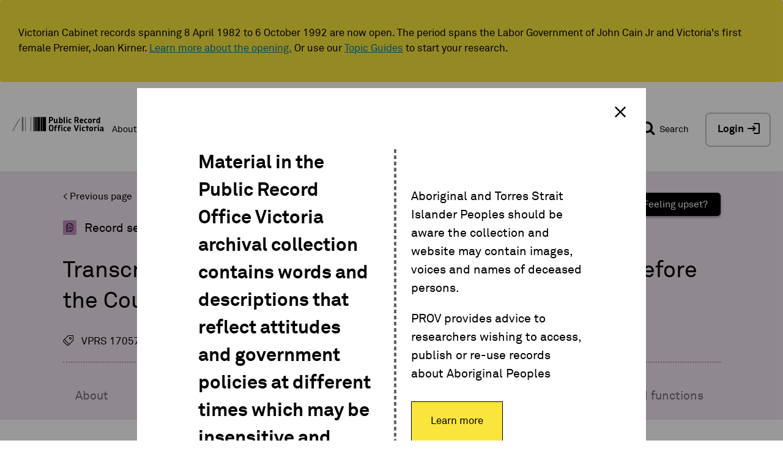

--- FILE ---
content_type: text/html; charset=UTF-8
request_url: https://prov.vic.gov.au/archive/VPRS17057
body_size: 22544
content:
<!DOCTYPE html>
<html lang="en">
  <head>
    <meta charset="utf-8" />
<script async src="https://www.googletagmanager.com/gtag/js?id=UA-7853323-1"></script>
<script>window.dataLayer = window.dataLayer || [];function gtag(){dataLayer.push(arguments)};gtag("js", new Date());gtag("set", "developer_id.dMDhkMT", true);gtag("config", "UA-7853323-1", {"groups":"default","anonymize_ip":true,"page_placeholder":"PLACEHOLDER_page_path","allow_ad_personalization_signals":false});</script>
<script src="/sites/default/files/hotjar/hotjar.script.js?t8hekd"></script>
<link rel="canonical" href="http://prov.vic.gov.au/archive/VPRS17057" />
<meta name="google-site-verification" content="N-wZFnMNZaCp9-m-xDhAEaPIOCCwQtk3sdorbR4v1Gg" />
<meta name="MobileOptimized" content="width" />
<meta name="HandheldFriendly" content="true" />
<meta name="viewport" content="width=device-width, initial-scale=1.0" />
<link rel="icon" href="/sites/default/files/favicon.jpg" type="image/jpeg" />

    <title>Public Record Office Victoria Collection | PROV</title>
    <link rel="stylesheet" media="all" href="/sites/default/files/css/css_W5gYD5H18gpmViKx8h-8zXvf3lbNrYdbFbGSasFgmts.css?delta=0&amp;language=en&amp;theme=publicrecord&amp;include=[base64]" />
<link rel="stylesheet" media="all" href="/sites/default/files/css/css_F1hUvG1uvu9y1MEzB4CrMMFMPUtRj126siePSo2HQwA.css?delta=1&amp;language=en&amp;theme=publicrecord&amp;include=[base64]" />
<link rel="stylesheet" media="all" href="//cdn.jsdelivr.net/npm/slick-carousel@1.8.1/slick/slick.css" />

    
  </head>
  <body class="archive">
    <noscript><div>Javascript must be enabled for the correct page display</div></noscript>
	  <a class="accessibility" href="#main">Skip to Content</a>
    <div data-sitewide-alert></div>
    <div id="wrapper">
		  <div class="container-fluid">
          <div class="dialog-off-canvas-main-canvas" data-off-canvas-main-canvas>
    
  <div class="page__header">
  <header id="header" role="banner">
        <div class="page__header-mobile">
              <div class="page__header-top-mobile">
          <div class="page__header-top-mobile-inner-wrapper">
            

                          <div class="page__header-top-mobile-left">
                
<div id="block-prov-system-branding-mini-block">
  
    
      <div class="logo">
  <a href="/" title="Home" rel="home">
          <img src="/themes/publicrecord/logo.svg" alt="Home" />
      </a>
</div>


  </div>

<div class="openid-connect-login-form" data-drupal-selector="openid-connect-login-form" id="block-openid-connect-login">
  
    
      <form action="/archive/VPRS17057" method="post" id="openid-connect-login-form" accept-charset="UTF-8">
  <div><input data-drupal-selector="edit-openid-connect-client-keycloak-login" type="submit" id="edit-openid-connect-client-keycloak-login" name="keycloak" value="Login / Register" class="button js-form-submit form-submit" />
</div><input data-drupal-selector="form-8086sojartqudq7fsmno733gvhvolvdtfhvwuu-dhgw" type="hidden" name="form_build_id" value="form-8086SOJArTquDq7Fsmno733gVHvolvDtfHvWuU-DHGw" />
<input data-drupal-selector="edit-openid-connect-login-form" type="hidden" name="form_id" value="openid_connect_login_form" />

</form>

  </div>


              </div>
            
                          <div class="page__header-top-mobile-right">
                <div class="page__header-top-mobile-right-search">
                  <a aria-expanded="false" class="prov-simple-search__advance-search-link popup-trigger mobile" data-target="advance-search" href="#">
                    <span class="icon-search"></span>
                  </a>
                </div>
                <div class="page__header-top-mobile-right-hamburger">
                  
<div class="openid-connect-login-form" data-drupal-selector="openid-connect-login-form-2" id="block-openid-connect-login--2">
  
    
      <form action="/archive/VPRS17057" method="post" id="openid-connect-login-form--2" accept-charset="UTF-8">
  <div><input data-drupal-selector="edit-openid-connect-client-keycloak-login" type="submit" id="edit-openid-connect-client-keycloak-login--2" name="keycloak" value="Login / Register" class="button js-form-submit form-submit" />
</div><input data-drupal-selector="form-hxgslcvfhn2s2selzegpkukgyhqxfattzil4iggnmpo" type="hidden" name="form_build_id" value="form-HxgSLcVfhn2s2SELZegpkukGyHqXFattZIL4iggNMpo" />
<input data-drupal-selector="edit-openid-connect-login-form-2" type="hidden" name="form_id" value="openid_connect_login_form" />

</form>

  </div>

<div id="block-responsive-menu-toggle" class="responsive-menu-toggle-wrapper responsive-menu-toggle">
  
    
      <a id="toggle-icon" class="toggle responsive-menu-toggle-icon" title="Menu" href="#off-canvas">
  <span class="icon"></span><span class="label">Menu</span>
</a>
  </div>


                </div>
              </div>
                      </div>
        </div>
      
          </div>

        
              <div class="page__header-bottom">
        

                  <div class="page__header-bottom-top">
            

                          <div class="page__header-bottom-top-left">
                
<div id="block-system-branding-block">
  
    
        <div class="logo pull-left">
      <a href="/" title="Home" rel="home">
        <img src="/themes/publicrecord/logo.svg" alt="Home" />
      </a>
    </div>
    
  
</div>


              </div>
            
                          <div class="page__header-bottom-top-right">
                
<div id="block-prov-mini-search-block">
  
    
      <div class="prov-mini-search search-bar">
  <div class="prov-mini-search__mini">
    <button id="pv_simple_search_btn" class="pv_simple_search_submit"><span
        class="pv_simple_search_btn__label">Search</span><span class="icon-search"></span></button>
  </div>

  <div class="prov-mini-search__full">
    <button id="pv_simple_search_btn" class="pv_simple_search_submit"><span
        class="sr-only">Search</span><span class="icon-search"></span></button>

    <div class="search-form simple-search-keyword-wrapper" action="#">
      <fieldset>
        <legend class="accessibility">Search</legend>
        <label for="pv_simple_search_criteria_fld" class="pv_simple_search_criteria_lbl">Search</label>
        <input id="pv_simple_search_criteria_fld" class="pv_simple_search" type="search" placeholder="Search..."
               title="Search our website..">
      </fieldset>
    </div>

    <div class="search-in-wrap select-wrap">
      <label for="search_source" class="hidden">Select</label>
      <select class="search-source" id="search_source" name="search_source">
        <option value="Collection">Collection</option>
        <option value="Website">Website</option>
      </select>
    </div>

    <a aria-expanded="false" class="prov-mini-search__advance-btn popup-trigger" data-target="advance-search" href="#">
      <span class="prov-icon-equalizer"></span>
    </a>
  </div>
</div>

    
  </div>

<div class="openid-connect-login-form" data-drupal-selector="openid-connect-login-form-3" id="block-openid-connect-login--3">
  
    
      <form action="/archive/VPRS17057" method="post" id="openid-connect-login-form--3" accept-charset="UTF-8">
  <div><input data-drupal-selector="edit-openid-connect-client-keycloak-login" type="submit" id="edit-openid-connect-client-keycloak-login--3" name="keycloak" value="Login / Register" class="button js-form-submit form-submit" />
</div><input data-drupal-selector="form-3dkzxpj1zvihjvczso-se3ffogngc1do00zrcofwze" type="hidden" name="form_build_id" value="form-_3DkzXpJ1ZVIhJVczso_Se3FFOgnGC1dO00ZRcofWzE" />
<input data-drupal-selector="edit-openid-connect-login-form-3" type="hidden" name="form_id" value="openid_connect_login_form" />

</form>

  </div>


              </div>
                      </div>
        
                  <div class="page__header-bottom-left">
            
<div id="block-system-branding-block--2">
  
    
        <div class="logo pull-left">
      <a href="/" title="Home" rel="home">
        <img src="/themes/publicrecord/logo.svg" alt="Home" />
      </a>
    </div>
    
  
</div>
  
              <ul class="nav navbar-nav main-menu">
              <li>
        <a href="/about-us" class="dropdown-toggle" target="_self" data-toggle="dropdown" role="button" aria-haspopup="true" aria-expanded="false" data-drupal-link-system-path="node/166">About us</a>
                                        <div class="dropdown-menu">
            <ul>
              <li>
        <a href="/about-us/careers" target="" data-drupal-link-system-path="node/176">Careers</a>
              </li>
          <li>
        <a href="/about-us/legislation-and-governance" target="" data-drupal-link-system-path="node/196">Legislation and governance</a>
              </li>
          <li>
        <a href="/about-us/partnerships-and-collaborations" target="" data-drupal-link-system-path="node/231">Partnerships and collaborations</a>
              </li>
          <li>
        <a href="/about-us/our-blog" target="" data-drupal-link-system-path="node/484">Our blog</a>
              </li>
          <li>
        <a href="/community" class="dark-blue" target="" data-drupal-link-system-path="node/411">Community collections and PODS</a>
              </li>
          <li>
        <a href="/about-us/media-releases" data-drupal-link-system-path="node/2565">Media releases</a>
              </li>
          <li>
        <a href="/about-us/i-want-volunteer" target="" data-drupal-link-system-path="node/797">I want to volunteer</a>
              </li>
          <li>
        <a href="/koorie-services" class="orange" target="" data-drupal-link-system-path="node/464">Koorie services</a>
              </li>
          <li>
        <a href="/community/grants-and-awards" target="" data-drupal-link-system-path="node/435">Grants and awards</a>
              </li>
        </ul>
          </div>
      
              </li>
          <li>
        <a href="/explore-collection" class="green dropdown-toggle" target="_self" data-toggle="dropdown" role="button" aria-haspopup="true" aria-expanded="false" data-drupal-link-system-path="node/261">Explore the Collection</a>
                                        <div class="dropdown-menu">
            <ul>
              <li>
        <a href="/explore-collection/where-start" target="" data-drupal-link-system-path="node/1312">Where to start</a>
              </li>
          <li>
        <a href="/copying-services-public-users" data-drupal-link-system-path="node/1851">Copying services</a>
              </li>
          <li>
        <a href="/explore-collection/explore-archives-topic" target="" data-drupal-link-system-path="node/266">Explore archives by topic</a>
              </li>
          <li>
        <a href="/explore-collection/online-collections" target="" data-drupal-link-system-path="node/381">Online Collections</a>
              </li>
          <li>
        <a href="/explore-collection/online-galleries-and-exhibitions" target="" data-drupal-link-system-path="node/296">Online Galleries and Exhibitions</a>
              </li>
          <li>
        <a href="/explore-collection/photographic-collections" target="" data-drupal-link-system-path="node/1798">Photographic collections</a>
              </li>
          <li>
        <a href="/explore-collection/publications-0" target="" data-drupal-link-system-path="node/1853">Publications</a>
              </li>
          <li>
        <a href="https://prov.vic.gov.au/explore-collection/provenance">Provenance Journal</a>
              </li>
          <li>
        <a href="/explore-collection/researcher-resources" data-drupal-link-system-path="node/4095">Researcher resources</a>
              </li>
          <li>
        <a href="/photowall" data-drupal-link-system-path="node/4155">Search digitised photos</a>
              </li>
        </ul>
          </div>
      
              </li>
          <li>
        <a href="/recordkeeping-government" class="blue dropdown-toggle" target="_self" title="Information management and recordkeeping for government" data-toggle="dropdown" role="button" aria-haspopup="true" aria-expanded="false" data-drupal-link-system-path="node/446">Recordkeeping for government</a>
                                        <div class="dropdown-menu">
            <ul>
              <li>
        <a href="/recordkeeping-government/getting-started" data-drupal-link-system-path="node/2589">Getting started</a>
              </li>
          <li>
        <a href="/recordkeeping-government/a-z-topics" data-drupal-link-system-path="node/458">A-Z Topics</a>
              </li>
          <li>
        <a href="/recordkeeping-government/standards-framework" data-drupal-link-system-path="node/2485">Standards framework</a>
              </li>
          <li>
        <a href="/recordkeeping-government/standards-policies-rdas" data-drupal-link-system-path="node/459">Standards, Policies &amp; RDAs</a>
              </li>
          <li>
        <a href="/recordkeeping-government/how-long-should-records-be-kept" target="" title="Find guidance about retention and disposal of records" data-drupal-link-system-path="node/1241">How long should records be kept?</a>
              </li>
          <li>
        <a href="https://prov.vic.gov.au/recordkeeping-government/vers">Victorian Electronic Records Strategy (VERS)</a>
              </li>
          <li>
        <a href="/recordkeeping-government/transferring-records" target="" title="Find guidance about how to transfer records to PROV" data-drupal-link-system-path="node/1223">Transferring records to PROV</a>
              </li>
          <li>
        <a href="/recordkeeping-government/learning-resources-tools" target="" title="Find our document library, training, tools and case studies" data-drupal-link-system-path="node/1233">Learning, resources &amp; tools</a>
              </li>
          <li>
        <a href="/recordkeeping-government/research-projects" target="" title="Learn about our research and development programs and projects" data-drupal-link-system-path="node/1144">Research &amp; projects</a>
              </li>
          <li>
        <a href="/recordkeeping-government/events-networks-awards" target="" title="Find out about events in Government Services" data-drupal-link-system-path="node/1245">Events, networks &amp; awards</a>
              </li>
          <li>
        <a href="/recordkeeping-government/certified-suppliers-vendors" target="" title="Find out how to make your product or service PROV compliant" data-drupal-link-system-path="node/1180">Certified suppliers &amp; vendors</a>
              </li>
        </ul>
          </div>
      
              </li>
          <li>
        <a href="/whats" class="purple dropdown-toggle" target="_self" data-toggle="dropdown" role="button" aria-haspopup="true" aria-expanded="false" data-drupal-link-system-path="node/460">What&#039;s on</a>
                                        <div class="dropdown-menu">
            <ul>
              <li>
        <a href="/victorian-cabinet-records-1982-92" data-drupal-link-system-path="node/4595">Cabinet records opening</a>
              </li>
          <li>
        <a href="/whats/creative-residence-program" data-drupal-link-system-path="node/4091">Creative in Residence Program</a>
              </li>
          <li>
        <a href="/look-history-eye-podcast" data-drupal-link-system-path="node/3836">Look history in the eye podcast</a>
              </li>
          <li>
        <a href="/whats/public-exhibitions" data-drupal-link-system-path="node/1764">Public exhibitions</a>
              </li>
          <li>
        <a href="/whats/tours-talks-and-training" data-drupal-link-system-path="node/463">Tours, talks and training</a>
              </li>
        </ul>
          </div>
      
              </li>
          <li>
        <a href="/contact-us" data-drupal-link-system-path="node/468">Contact us</a>
              </li>
        </ul>
      




          </div>
        
                  <div class="page__header-bottom-right">
            
<div id="block-prov-mini-search-block--2">
  
    
      <div class="prov-mini-search search-bar">
  <div class="prov-mini-search__mini">
    <button id="pv_simple_search_btn" class="pv_simple_search_submit"><span
        class="pv_simple_search_btn__label">Search</span><span class="icon-search"></span></button>
  </div>

  <div class="prov-mini-search__full">
    <button id="pv_simple_search_btn" class="pv_simple_search_submit"><span
        class="sr-only">Search</span><span class="icon-search"></span></button>

    <div class="search-form simple-search-keyword-wrapper" action="#">
      <fieldset>
        <legend class="accessibility">Search</legend>
        <label for="pv_simple_search_criteria_fld" class="pv_simple_search_criteria_lbl">Search</label>
        <input id="pv_simple_search_criteria_fld" class="pv_simple_search" type="search" placeholder="Search..."
               title="Search our website..">
      </fieldset>
    </div>

    <div class="search-in-wrap select-wrap">
      <label for="search_source" class="hidden">Select</label>
      <select class="search-source" id="search_source" name="search_source">
        <option value="Collection">Collection</option>
        <option value="Website">Website</option>
      </select>
    </div>

    <a aria-expanded="false" class="prov-mini-search__advance-btn popup-trigger" data-target="advance-search" href="#">
      <span class="prov-icon-equalizer"></span>
    </a>
  </div>
</div>

    
  </div>

<div class="openid-connect-login-form" data-drupal-selector="openid-connect-login-form-4" id="block-openid-connect-login--4">
  
    
      <form action="/archive/VPRS17057" method="post" id="openid-connect-login-form--4" accept-charset="UTF-8">
  <div><input data-drupal-selector="edit-openid-connect-client-keycloak-login" type="submit" id="edit-openid-connect-client-keycloak-login--4" name="keycloak" value="Login / Register" class="button js-form-submit form-submit" />
</div><input data-drupal-selector="form-3jmx3yr6ihtrksbwwv2-axfpkrwaxuquxcd-n1nnnzm" type="hidden" name="form_build_id" value="form-3jmX3yr6iHTRKSBWWv2-AxfpKrwAXuqUxcd-N1NnNzM" />
<input data-drupal-selector="edit-openid-connect-login-form-4" type="hidden" name="form_id" value="openid_connect_login_form" />

</form>

  </div>


          </div>
              </div>
    
          <div class="page__secondary-menu">
          
                    <ul class="account-link list-unstyled">
              <li>
        <a href="/user/login" data-drupal-link-system-path="user/login">Log in</a>
              </li>
        </ul>
  




      </div>
      </header>






                

  
            
  

        
  <div class="page__header-bottom-highlight">
    <!--   A KEY TO GENERATE ADVANCED SEARCH FORM  BEGINS-->
    <div id="advanced_search_key_container">
      <div id="QX_POOIEUUREWC" class="search_form_trigger"></div>
    </div>
    <!--   A KEY TO GENERATE ADVANCED SEARCH FORM  ENDS-->

    
    
<div id="block-prov-carousel-block">
  
    
      
  </div>



    
<div id="block-system-breadcrumb-block">
  
    
        <div class="breadcrumb bg-yellow">
    <ul class="list-unstyled">
              <li>
                      <a href="/">Home</a>
                  </li>
          </ul>
  </div>

  </div>


  </div>
</div>

  

  <main role="main" class="page__main-content-wrapper">
    <a id="main-content" tabindex="-1"></a>
		<div class="row two-column explore-column content-top rmv_primary_wrapper">
		<div class="col-sm-8 content rmv_secondary_wrapper">
		  
<div id="block-system-main-block">
  
    
      <div class="entity_area" data-entity-type="Series" data-entity-id="17057" data-entity-identifier="VPRS" data-tab="records" >
  <div class="pce_full_wrapper pce_full_wrapper_series series_light_bg">
    <div class="pce_full">
      <template>
        <p class="back-links">
          <a class="goback">&lt; Back to search results</a>
          <a onclick="javascript:window.history.back();" class="previous-page">&lt; Previous page</a>
        </p>
      </template>

      <div class="topic-share clearfix">
        <a href="https://twitter.com/share?url=https://prov.vic.gov.au/archive/VPRS17057/records" target="_blank" class="pce_tip" data-pce-tip="Share via Twitter" >&#xe90a;</a>
        <a href="http://www.facebook.com/sharer/sharer.php?u=https://prov.vic.gov.au/archive/VPRS17057/records" target="_blank" class="pce_tip" data-pce-tip="Share via Facebook">&#xe920;</a>
        <a href="#" class="copy_link pce_tip" data-pce-tip="Copy URL">Permalink</a>
        <a href="/how-manage-impact-vicarious-trauma" class="copy_button pce_tip">Feeling upset?</a>
        <input type="text" id="copy_link_text" hidden="hidden" value="https://prov.vic.gov.au/archive/VPRS17057/records" />
      </div>

              <h2 class="pce-slogan pce-slogan-series"><span>Record series</span></h2>
      
      <h1 v-html="title" class="pce_main_title">Title</h1>

      <h4 v-if="typeof text !== 'undefined' && text != ''" v-html="text" class="record-text"></h4>

      
      <div class="pce_icons_wrapper clearfix pce_icons_wrapper_series">
        <div v-for="(value, key)  in icons" class="icon pce_tip"  v-bind:class="[key, Drupal.pce_clean_class(value)]" v-bind:data-pce-tip="icons_tips[key]" v-html="value"></div>
      </div>

      <div class="pce_scroll_wrapper">
        <div class="pce_tabs_wrapper pce_tabs_wrapper_series clearfix">
                                   <a href="/archive/VPRS17057/about" class="pce_tab pce_tab_about  ">About</a>
                                               <a href="/archive/VPRS17057/records" class="pce_tab pce_tab_record-items  pce_tab_cur  ">Record items</a>
                                               <a href="/archive/VPRS17057/record_groupings" class="pce_tab pce_tab_record-groupings  ">Record groupings</a>
                                               <a href="/archive/VPRS17057/related_record_series" class="pce_tab pce_tab_related-record-series  ">Related record series</a>
                                               <a href="/archive/VPRS17057/related_functions" class="pce_tab pce_tab_related-functions  ">Related functions</a>
                              </div>
      </div>

    </div>
  </div>

  <div class="entity_info_area">
          <div class="entity_info_area">
  <div v-if="intro" v-html="intro" class="pce_intro">Loading ...</div>

  <div class="pce_scroll_wrapper pce_scroll_wrapper_table">
    <div class="pce_table" v-if="pager.total_results > 0">
      <template v-if="showFilters()">
        <form class="keyword-search">
          <input type="text" placeholder="Keyword search..." />
          <input type="submit" value="&#xe902;">
        </form>
      </template>

      <div class="clearfix">
        <form class="rows-update">
          <span class="display-entries">
            Show
            <select class="display-rows-select default">
              <option value="10">10</option>
              <option value="20">20</option>
              <option value="50">50</option>
              <option value="100">100</option>
            </select>
            entries
          </span>
        </form>


        <div class="pce_facets_wrapper" v-if="showFilters()">
          <div class="facet-handle" v-if="facets">Filter results</div>

          <div v-if="sorters && sorters.length" class="pce-sort-results">
            <div class="dropdown-header" >Sort results</div>
            <div class="dropdown-options">
              <template v-for="(sorter) in sorters">
                <div v-bind:data-key="sorter.sort_key" v-bind:class="{'sort-asc' : sorter.sort_type != 'desc'}" v-html="sorter.label"></div>
              </template>
            </div>
          </div>

          <div class="pce-facets">
            <div v-for="(facet, facet_key, index) in facets" v-bind:data-facet-field="facet_key" v-bind:class="facet_key">

              <div v-if="facet_key == 'date_range'" class="pce-facets-block">
                <div class="pce-facets-heading" v-html="facets_labels[facet_key]"></div>
                <div class="pce-facets-body">
                  <div class="date_boxes_wrapper clearfix">
                    <div v-for="(facet_date, facet_date_key, facet_date_index) in facet" class="facet_date_wrapper">
                      <span class="date_box_label" v-if="facet_date_index == 0">Year from</span>
                      <span class="date_box_label" v-else-if="facet_date_index == 1">Year to</span>
                      <input type="text" v-bind:value="facet_date" class="pce_facet_date" v-bind:data-index="facet_date_index"  v-bind:id="'facet_date_' + facet_date_key" />
                    </div>
                  </div>
                  <div id="date_range_slider"></div>
                </div>
              </div>

              <div v-else class="pce-facets-block">
                <div class="pce-facets-heading" v-html="facets_labels[facet_key]"></div>
                <div class="pce-facets-body">
                  <div v-for="(facet_check_num, facet_check_key, facet_check_index) in facet">
                    <input type="checkbox" v-bind:value="facet_check_key" class="pce_facet_ckeck"  v-bind:id="'facet_check_' +facet_key + '_' + facet_check_key" />
                    <label v-bind:for="'facet_check_' +facet_key + '_' + facet_check_key" v-html="facet_check_key.charAt(0).toUpperCase() + facet_check_key.slice(1) + ' (' + facet_check_num + ')'" v-bind:data-facet-field="facet_key" v-bind:data-facet-value="facet_check_key" v-bind:class="{'selected' : is_pce_facet_selected(selected_facets, facet_check_key)}"></label>
                  </div>
                </div>
              </div>
            </div>
          </div>
        </div>
      </div>
      <div class="table_wrapper">
        <table class="sortable_table" :class="{ no_digital_copy: !has_digital_copy }">
          <thead>
            <tr>
              <th v-for="(header) in headers" :class="{'digital_copy_title': header.column === 'digital_copy'}">
                <template v-if="header.column === 'title'"><span v-html="header.label"></span><button type="button" class="scroll-button"><span>Scroll</span></button></template>
                <span v-else v-html="header.label"></span>
              </th>
              <th v-if="!hasSelect">&nbsp;</th>
            </tr>
          </thead>
          <tbody>
            <tr v-for="(doc, doc_key, index) in docs" v-bind:class="{ 'even': index % 2 == 0, 'odd': index % 2 != 0 }">
              <template v-for="(value_text, value_key, value_index) in doc"><td v-if="isColumn(value_key)" v-bind:class="value_key" v-html="value_text"></td></template>
              <template>
                <td v-if="doc.can_select" class="entity_buttons_wrapper">
                    <template v-if="doc.can_select">
  <div class="entity_checkbox_checkbox">
    <span v-if="doc.pid" class="entity_checkbox provicon select_record_checkbox op--select" v-bind:data-record-identifier="doc.pid" data-identifier-type="pid" data-multi-select="true"><i class="select_record_checkbox_content"></i></span>
    <span v-if="doc.box_barcode" class="entity_checkbox provicon select_record_checkbox op--select" v-bind:data-record-identifier="doc.box_barcode" data-identifier-type="box_barcode" data-multi-select="true"><i class="select_record_checkbox_content"></i></span>
  </div>
  </template>                </td>
                <td v-else></td>
              </template>
            </tr>
          </tbody>
        </table>
      </div>

      <div class="pager">
        <div class="page_mngr">
          Page <input type="text" v-bind:value="pager.cur_page" /> of
          <span v-if="!pager.many" v-html="pager.max_pages"></span>
          <span v-else>many</span>

          <div class="page_p_n_w">
            <a href="#" v-bind:class="{'disabled' : pager.cur_page <= 1}" class="page_p_n prev">&#xe919;</a>
            <a href="#" v-bind:class="{'disabled' : pager.cur_page >= pager.max_pages}" class="page_p_n next">&#xe91a;</a>
          </div>
        </div>
        <div class="showing">Showing <span v-html="pager.start + 1"></span> to
          <span v-if="pager.start + pager.rows < pager.total_results" v-html="parseInt(pager.start + pager.rows)"></span>
          <span v-else v-html="pager.total_results"></span>
            of
          <span v-if="!pager.many" v-html="pager.total_results"></span>
          <span v-else>many</span>
        </div>
      </div>
    </div>
  </div>

  <template v-if="typeof record_format !== 'undefined' && record_format.toLowerCase() == 'digital'">
    <p v-html="digital_link" class="entity_info_area pce_intro"></p>
  </template>

    <div class="search-journey__continue-to-selection-wrapper">
        
  <div class="entity_button_button">
    <div class="entity_button continue_to_selection" data-itemtype="records">
      <i class="provicon prov-icon-add"></i>Add Record to Cart
    </div>
  </div>
  </div>
  </div>
      </div>
</div>




  </div>

<div class="cultural-sensitivity-popup" id="block-cultural-sensitivity-popup">
  
    
      
            <div><div class="cultural-sensitivity">
<div class="cultural-sensitivity__left">
<p>Material in the Public Record Office Victoria archival collection contains words and descriptions that reflect attitudes and government policies at different times which may be insensitive and upsetting</p>
</div>

<div class="cultural-sensitivity__right">
<div class="cultural-sensitivity__right-content">
<p>Aboriginal and Torres Strait Islander Peoples should be aware the collection and website may contain images, voices and names of deceased persons.</p>

<p>PROV provides advice to researchers wishing to access, publish or re-use records about Aboriginal Peoples</p>
</div>

<div class="cultural-sensitivity__right-buttons"><a class="learn-more" href="https://prov.vic.gov.au/accessing-records-about-aboriginal-peoples">Learn more</a></div>
</div>
</div>
</div>
      
  </div>



		  
		</div>
		
	</div>
	  </main>

  <footer id="footer" class="page__footer footer" role="contentinfo">
  <div class="page__footer-inner-wrapper">
        <div class="page__footer-top">
              <div class="page__footer-top-left">
          
<div class="footer-prov-info desktop" id="block-fixed-block-content-footer-prov-info">
  
    
      
            <div><div class="prov-info__wrapper">
<div class="prov-info__address">
<h3>Visit</h3>

<h4>Public Record Ofﬁce Victoria</h4>

<p>Victorian Archives Centre,&nbsp;99 Shiel St,&nbsp; North Melbourne.&nbsp;</p>

<p>Opening Hours: Monday to Friday&nbsp;<span style="font-size: 17.0051px;">10.00am to 4.30pm. </span></p>

<p><span style="font-size: 17.0051px;">And the second and last Saturday of every month, Closed on public holidays.</span></p>

<p><span style="font-size: 17.0034px;">Please note:&nbsp;Ballarat, Bendigo and Geelong Centres&nbsp;have different opening times.</span></p>

<div class="prov-info__wrapper">
<div class="prov-info__address">
<p>&nbsp;</p>
</div></div></div></div></div>
      
  </div>


        </div>
      
              <div class="page__footer-top-right">
          
<div class="footer-newsletter" id="block-fixed-block-content-footer-mailing-list-form">
  
    
      
            <div><div class="footer_mailing_list">
<h2>Join our mailing list</h2>
<a class="button footer-mailing-list-button" href="https://prov.vic.gov.au/despatch-subscription">Sign up</a></div>
</div>
      
  </div>

<div id="block-fixed-block-content-footer-social">
  
    
      
            <div><ul class="social-links list-unstyled"><li><a aria-label="Facebook" class="social-links__facebook prov-icon-facebook" href="https://www.facebook.com/PublicRecordOfficeVictoria"> </a></li>
    <li><a aria-label="Twitter" class="social-links__twitter prov-icon-twitter" href="https://twitter.com/PRO_Vic"></a></li>
    <li><a aria-label="Instagram" class="social-links__instagram prov-icon-instagram" href="https://www.instagram.com/vic_archives"></a></li>
</ul></div>
      
  </div>

<div id="block-fixed-block-content-footer-traditional-land-owners">
  
    
      
            <div><div class="traditional-land-owners"><div class="traditional-land-owners__logo"><table style="width:250px;" border="0" cellpadding="1" cellspacing="1"><tbody><tr><td><div data-langcode="en" data-entity-type="file" data-entity-uuid="3c2d57f5-7b15-4b9f-b1f0-2473745428c2" data-embed-button="file_browser" data-entity-embed-display="image:image" data-entity-embed-display-settings="{&quot;image_style&quot;:&quot;thumbnail&quot;,&quot;image_link&quot;:&quot;&quot;}" class="embedded-entity">  <img loading="lazy" src="/sites/default/files/styles/thumbnail/public/2022-11/aus-aboriginal_flag.gif?itok=NVZmfsKU">


</div>
</td><td><div data-langcode="en" data-entity-type="file" data-entity-uuid="ff123ba3-3a6b-47e2-b273-7968da836807" data-embed-button="file_browser" data-entity-embed-display="image:image" data-entity-embed-display-settings="{&quot;image_style&quot;:&quot;thumbnail&quot;,&quot;image_link&quot;:&quot;&quot;}" class="embedded-entity">  <img loading="lazy" src="/sites/default/files/styles/thumbnail/public/2022-11/torres-strait-islander-flag-latest.jpg?itok=CS2QjWDG">


</div>
</td></tr></tbody></table><p>&nbsp;</p><p>PROV acknowledges the Traditional Owners of the land on which our offices are located, and their continuing connection to land, culture and community.</p><p>We pay our respects to Elders past, present and emerging, and extend that respect to all First Nations people.</p></div></div></div>
      
  </div>


        </div>
      
            <div class="footer-block1">
        <div class="hidden-simple-search-form">
          <form accept-charset="UTF-8" id="search-block-form" method="get" action="/search/node">
            <input type="search" id="form-search-footer" class="form-search-footer" value="" name="keys"
                   data-drupal-selector="" placeholder="S" title="">
            <input type="submit" class="button js-form-submit form-submit-footer" value=""
                   id="edit-submit-simple-search" data-drupal-selector="edit-submit">
          </form>
        </div>
      </div>


    </div>

              <div class="page__footer-bottom">
        
<div class="footer-prov-info mobile" id="block-fixed-block-content-footer-prov-info--2">
  
    
      
            <div><div class="prov-info__wrapper">
<div class="prov-info__address">
<h3>Visit</h3>

<h4>Public Record Ofﬁce Victoria</h4>

<p>Victorian Archives Centre,&nbsp;99 Shiel St,&nbsp; North Melbourne.&nbsp;</p>

<p>Opening Hours: Monday to Friday&nbsp;<span style="font-size: 17.0051px;">10.00am to 4.30pm. </span></p>

<p><span style="font-size: 17.0051px;">And the second and last Saturday of every month, Closed on public holidays.</span></p>

<p><span style="font-size: 17.0034px;">Please note:&nbsp;Ballarat, Bendigo and Geelong Centres&nbsp;have different opening times.</span></p>

<div class="prov-info__wrapper">
<div class="prov-info__address">
<p>&nbsp;</p>
</div></div></div></div></div>
      
  </div>

<div id="block-prov-copyright-block">
  
    
      <div class="prov-copyright">
  <span class="copyright">Copyright &copy; 2026 PROV</span>
</div>

  </div>
      
                    <ul class="footer-menu list-unstyled">
              <li>
        <a href="/node/2517" target="" data-drupal-link-system-path="node/2517">Accessibility</a>
              </li>
          <li>
        <a href="/copyright-statement" target="" data-drupal-link-system-path="node/1456">Copyright</a>
              </li>
          <li>
        <a href="/disclaimer" target="" data-drupal-link-system-path="node/1457">Disclaimer</a>
              </li>
          <li>
        <a href="/privacy" target="" data-drupal-link-system-path="node/1458">Privacy</a>
              </li>
          <li>
        <a href="http://www.vic.gov.au" target="">State Government of Victoria</a>
              </li>
        </ul>
  


  
<div id="block-prov-footer-logos-block">
  
    
      <div class="prov-footer-logos">
  <ul class="prov-footer-logos__items">
    <li class="prov-footer-logos__item prov"><a href="">
        <svg xmlns="http://www.w3.org/2000/svg" xmlns:xlink="http://www.w3.org/1999/xlink" width="227.334" height="36.667" viewBox="0 0 227.334 36.667"><path fill="#FEEC66" d="M-1258.334-153.167h1140v23.8h-1140z"/><path fill="#FEE60B" d="M-1258.334-129.365h1140v130.9h-1140z"/><path fill="none" stroke="#303030" stroke-width=".298" stroke-miterlimit="10" d="M-1230.085 1.533v-48.02m95.795 48.02v-48.02m127.776 48.02v-48.02m121.096 48.02v-48.02m168.98 48.02v-48.02m141.61 48.02v-48.02m104.72 48.02v-48.02m110.67 48.02v-48.02m111.35 48.02v-48.02"/><text transform="translate(-1222.945 -33.443)" font-family="'AkkuratPro-Regular'" font-size="16.66">About</text><text transform="translate(-1222.945 -15.6)" font-family="'AkkuratPro-Regular'" font-size="16.66">Us</text><text transform="translate(-1127.15 -33.443)" font-family="'AkkuratPro-Regular'" font-size="16.66">Expl</text><text transform="translate(-1093.764 -33.435)"><tspan x="0" y="0" font-family="'AkkuratPro-Regular'" font-size="16.66">o</tspan><tspan x="9.146" y="0" font-family="'AkkuratPro-Regular'" font-size="16.66">r</tspan><tspan x="14.444" y="0" font-family="'AkkuratPro-Regular'" font-size="16.66">e the</tspan></text><text transform="translate(-1127.15 -15.593)"><tspan x="0" y="0" font-family="'AkkuratPro-Regular'" font-size="16.66">A</tspan><tspan x="10.196" y="0" font-family="'AkkuratPro-Regular'" font-size="16.66">r</tspan><tspan x="15.36" y="0" font-family="'AkkuratPro-Regular'" font-size="16.66">c</tspan><tspan x="22.708" y="0" font-family="'AkkuratPro-Regular'" font-size="16.66">hi</tspan><tspan x="35.852" y="0" font-family="'AkkuratPro-Regular'" font-size="16.66">v</tspan><tspan x="43.782" y="0" font-family="'AkkuratPro-Regular'" font-size="16.66">es</tspan></text><text transform="translate(-999.368 -33.435)"><tspan x="0" y="0" font-family="'AkkuratPro-Regular'" font-size="16.66">Sea</tspan><tspan x="24.59" y="0" font-family="'AkkuratPro-Regular'" font-size="16.66">r</tspan><tspan x="29.754" y="0" font-family="'AkkuratPro-Regular'" font-size="16.66">c</tspan><tspan x="37.118" y="0" font-family="'AkkuratPro-Regular'" font-size="16.66">h the</tspan></text><text transform="translate(-999.368 -15.593)"><tspan x="0" y="0" font-family="'AkkuratPro-Regular'" font-size="16.66">Col</tspan><tspan x="22.74" y="0" font-family="'AkkuratPro-Regular'" font-size="16.66">l</tspan><tspan x="26.605" y="0" font-family="'AkkuratPro-Regular'" font-size="16.66">e</tspan><tspan x="34.952" y="0" font-family="'AkkuratPro-Regular'" font-size="16.66">c</tspan><tspan x="42.333" y="0" font-family="'AkkuratPro-Regular'" font-size="16.66">tion</tspan></text><text transform="translate(-878.267 -33.435)" font-family="'AkkuratPro-Regular'" font-size="16.66">R</text><text transform="translate(-867.41 -33.435)"><tspan x="0" y="0" font-family="'AkkuratPro-Regular'" font-size="16.66">eco</tspan><tspan x="24.957" y="0" font-family="'AkkuratPro-Regular'" font-size="16.66">r</tspan><tspan x="30.121" y="0" font-family="'AkkuratPro-Regular'" font-size="16.66">d</tspan><tspan x="39.517" y="0" font-family="'AkkuratPro-Regular'" font-size="16.66">k</tspan><tspan x="47.181" y="0" font-family="'AkkuratPro-Regular'" font-size="16.66">eeping</tspan></text><text transform="translate(-878.273 -15.593)"><tspan x="0" y="0" font-family="'AkkuratPro-Regular'" font-size="16.66">f</tspan><tspan x="4.631" y="0" font-family="'AkkuratPro-Regular'" font-size="16.66">or G</tspan><tspan x="33.52" y="0" font-family="'AkkuratPro-Regular'" font-size="16.66">ov</tspan><tspan x="50.512" y="0" font-family="'AkkuratPro-Regular'" font-size="16.66">e</tspan><tspan x="58.859" y="0" font-family="'AkkuratPro-Regular'" font-size="16.66">r</tspan><tspan x="64.39" y="0" font-family="'AkkuratPro-Regular'" font-size="16.66">nment</tspan></text><text transform="translate(-709.29 -33.435)"><tspan x="0" y="0" font-family="'AkkuratPro-Regular'" font-size="16.66">In</tspan><tspan x="13.228" y="0" font-family="'AkkuratPro-Regular'" font-size="16.66"> </tspan><tspan x="16.343" y="0" font-family="'AkkuratPro-Regular'" font-size="16.66">The</tspan></text><text transform="translate(-709.29 -15.593)" font-family="'AkkuratPro-Regular'" font-size="16.66">Community</text><text transform="translate(-567.68 -33.435)" font-family="'AkkuratPro-Regular'" font-size="16.66">Wha</text><text transform="translate(-534.318 -33.435)"><tspan x="0" y="0" font-family="'AkkuratPro-Regular'" font-size="16.66">t</tspan><tspan x="5.515" y="0" font-family="'AkkuratPro-Regular'" font-size="16.66" letter-spacing="-1">’</tspan><tspan x="7.896" y="0" font-family="'AkkuratPro-Regular'" font-size="16.66">s</tspan></text><text transform="translate(-567.688 -15.6)" font-family="'AkkuratPro-Regular'" font-size="16.66">On</text><text transform="translate(-462.964 -33.443)" font-family="'AkkuratPro-Regular'" font-size="16.66">K</text><text transform="translate(-452.185 -33.435)" font-family="'AkkuratPro-Regular'" font-size="16.66">oorie</text><text transform="translate(-462.964 -15.593)" font-family="'AkkuratPro-Regular'" font-size="16.66">Services</text><text transform="translate(-352.29 -33.435)"><tspan x="0" y="0" font-family="'AkkuratPro-Regular'" font-size="16.66">R</tspan><tspan x="8.813" y="0" font-family="'AkkuratPro-Regular'" font-size="16.66">eading</tspan></text><text transform="translate(-352.29 -15.593)"><tspan x="0" y="0" font-family="'AkkuratPro-Regular'" font-size="16.66">R</tspan><tspan x="8.813" y="0" font-family="'AkkuratPro-Regular'" font-size="16.66">ooms</tspan></text><text transform="translate(-240.935 -33.435)" font-family="'AkkuratPro-Regular'" font-size="16.66">Contac</text><text transform="translate(-186.83 -33.435)" font-family="'AkkuratPro-Regular'" font-size="16.66">t</text><text transform="translate(-240.948 -15.6)" font-family="'AkkuratPro-Regular'" font-size="16.66">Us</text><defs><path id="a" d="M-15.768-15.6h258.68v67.782H-15.77z"/></defs><clipPath id="b"><use xlink:href="#a" overflow="visible"/></clipPath><path clip-path="url(#b)" d="M69.09.246h.428c.104 0 .19.085.19.19v35.71c0 .104-.086.19-.19.19h-.428c-.105 0-.19-.086-.19-.19V.436c0-.106.084-.19.19-.19m-7.214 36.09h5.968c.105 0 .19-.087.19-.19V.436c0-.107-.085-.19-.19-.19h-5.968c-.104 0-.19.083-.19.19v35.71c0 .102.085.19.19.19m-5.02 0h3.716c.105 0 .19-.088.19-.19V.436c0-.108-.085-.19-.19-.19h-3.717c-.104 0-.19.082-.19.19v35.71c0 .1.086.19.19.19m13.965 0h3.89c.106 0 .19-.09.19-.19V.435c0-.108-.084-.19-.19-.19h-3.89c-.104 0-.19.082-.19.19v35.71c0 .1.086.19.19.19m5.078 0h7.47c.103 0 .188-.09.188-.19V.435c0-.108-.085-.19-.19-.19H75.9c-.104 0-.19.082-.19.19v35.71c0 .1.086.19.19.19m-21.812 0h1.466c.104 0 .19-.09.19-.19V.435c0-.108-.086-.19-.19-.19h-1.466c-.105 0-.19.082-.19.19v35.71c0 .1.084.19.19.19m-53.844-.31l.37.21c.092.053.208.02.26-.07L18.62 5.477c.053-.09.022-.207-.07-.26l-.37-.214c-.09-.053-.207-.02-.26.07L.175 35.766c-.053.09-.022.206.068.26m23.656.308h.425c.104 0 .19-.085.19-.19V.434c0-.103-.086-.19-.19-.19H23.9c-.106 0-.19.087-.19.19v35.71c0 .106.084.19.19.19m27.936 0h.428c.104 0 .19-.084.19-.19V.434c0-.102-.086-.19-.19-.19h-.428c-.104 0-.19.088-.19.19v35.71c0 .107.085.19.19.19m-5.83 0h.43c.105 0 .19-.083.19-.19V.434c0-.1-.086-.19-.19-.19h-.43c-.103 0-.188.09-.188.19v35.71c0 .108.085.19.19.19m-13.164 0h.43c.103 0 .188-.082.188-.19V.435c0-.1-.084-.19-.188-.19h-.43c-.103 0-.19.09-.19.19v35.71c0 .108.086.19.19.19m-6.347 0h.428c.104 0 .19-.082.19-.19V.435c0-.1-.086-.19-.19-.19h-.428c-.104 0-.19.09-.19.19v35.71c0 .108.086.19.19.19m127.548-21.73V1.74c0-.843.627-1.492 1.47-1.492h4.087c3.35 0 5.016 1.58 5.016 4.41v.844c0 1.815-.858 3.112-2.437 3.782.93 1.58 1.7 3.07 2.46 4.714.518 1.167-.433 2.096-1.427 2.096-.497 0-.973-.215-1.296-.907-.843-1.817-1.736-3.502-2.84-5.32h-2.067v4.736c0 .843-.65 1.49-1.493 1.49s-1.47-.647-1.47-1.49m3.01-7.437h2.442c1.23 0 2.18-.54 2.18-1.664V4.66c0-1.082-.69-1.623-2.097-1.623h-2.528v4.13zM102.13 26.002v4.475c0 2.962-1.448 5.858-5.643 5.858-4.236 0-5.62-2.896-5.62-5.858v-4.475c0-2.962 1.384-5.837 5.62-5.837 4.195 0 5.643 2.875 5.643 5.837m-2.982-.097c0-1.815-.584-3.134-2.66-3.134-2.074 0-2.658 1.3-2.658 3.138v4.476c0 1.86.584 3.156 2.658 3.156 2.076 0 2.66-1.34 2.66-3.156V25.91zM90.84 14.603V1.74c0-.843.628-1.492 1.473-1.492h4.106c3.735 0 4.95 2.292 4.95 4.454v1.123c0 2.595-1.776 4.346-4.82 4.346H93.8v4.436c0 .843-.65 1.49-1.49 1.49-.846 0-1.473-.647-1.473-1.49M93.8 7.472h2.615c1.49 0 1.965-.844 1.965-1.71V4.77c0-.843-.41-1.71-2.226-1.71H93.8v4.41zm34.707 8.086c.41.324.91.474 1.364.474.844 0 1.47-.347 1.47-1.19 0-.41-.173-.69-.41-.865-.345-.28-.65-.453-.65-1.21V1.695c0-.8-.646-1.448-1.446-1.448s-1.47.65-1.47 1.448v11.33c0 1.21.475 2.03 1.145 2.53m54.033.473c.93 0 1.88-.11 2.81-.606.498-.28.822-.778.584-1.49-.193-.628-.863-.91-1.447-.65-.69.325-1.23.368-1.75.368-1.21 0-1.794-.91-1.794-2.378v-1.99c0-1.49.69-2.377 1.9-2.377.713 0 1.145.13 1.643.368.584.26 1.232 0 1.47-.627.26-.692-.065-1.168-.56-1.493-.846-.496-1.95-.626-2.834-.626-3.005 0-4.54 2.29-4.54 5.08v1.513c0 2.83 1.32 4.906 4.518 4.906M135.152 3.49c.886 0 1.62-.692 1.62-1.62s-.734-1.622-1.62-1.622c-.93 0-1.644.692-1.644 1.62s.715 1.622 1.644 1.622m52.608 7.936V9.133c0-2.506 1.428-4.604 4.646-4.604 3.223 0 4.648 2.094 4.648 4.6v2.293c0 2.507-1.426 4.603-4.648 4.603-3.218 0-4.646-2.097-4.646-4.604m2.918 0c0 1.296.54 1.988 1.73 1.988 1.21 0 1.73-.69 1.73-1.987v-2.27c0-1.298-.52-1.99-1.73-1.99-1.19 0-1.73.692-1.73 1.99v2.27zm26.273 4.603c-.45 0-.95-.15-1.36-.475-.13-.11-.26-.24-.41-.39-.71.54-1.77.865-2.72.865-2.855 0-4.174-1.6-4.174-4.626V9.65c0-3.178 1.016-5.123 3.955-5.123.845 0 1.688.256 2.293.67l-.02-3.506c0-.8.67-1.447 1.47-1.447.8 0 1.47.65 1.47 1.448v11.07c0 .758.216.93.563 1.21.237.174.39.455.39.865-.003.843-.608 1.19-1.452 1.19m-2.42-8.367c-.454-.41-1.08-.67-1.6-.67-1.276 0-1.73.735-1.73 2.097v2.53c0 1.296.477 1.945 1.75 1.945.542 0 1.083-.196 1.58-.584v-5.31zm-37.34 19.55c.714 0 1.146.13 1.644.368.584.26 1.232 0 1.47-.626.26-.692-.065-1.168-.562-1.492-.844-.497-1.946-.626-2.832-.626-3.006 0-4.54 2.29-4.54 5.08v1.512c0 2.832 1.317 4.908 4.518 4.908.93 0 1.884-.108 2.81-.606.5-.28.824-.778.586-1.49-.193-.63-.863-.91-1.447-.65-.69.325-1.232.368-1.752.368-1.21 0-1.793-.91-1.793-2.378v-1.99c0-1.49.69-2.377 1.9-2.377m11.652-2.248h-1.664v-1.47c0-.8-.647-1.47-1.446-1.47-.8 0-1.472.67-1.472 1.47v1.47h-1.742c-.67 0-1.19.52-1.19 1.188 0 .67.52 1.21 1.19 1.21h1.738v7.525c0 .8.628 1.45 1.47 1.45.8 0 1.45-.65 1.45-1.45v-7.523h1.665c.67 0 1.19-.54 1.19-1.21 0-.67-.52-1.19-1.19-1.19m-20.375-.128c-.844 0-1.47.67-1.47 1.47v8.58c0 .8.626 1.45 1.47 1.45.8 0 1.447-.65 1.447-1.45v-8.58c0-.8-.647-1.47-1.448-1.47m0-4.282c-.93 0-1.645.692-1.645 1.62 0 .93.714 1.622 1.643 1.622.886 0 1.62-.692 1.62-1.62 0-.93-.736-1.622-1.623-1.622m31.607 8.886v2.292c0 2.507-1.426 4.604-4.647 4.604-3.22 0-4.647-2.097-4.647-4.604v-2.29c0-2.507 1.427-4.604 4.646-4.604 3.22 0 4.647 2.097 4.647 4.604m-2.917.02c0-1.296-.52-1.988-1.73-1.988-1.187 0-1.728.692-1.728 1.99v2.27c0 1.295.54 1.987 1.73 1.987 1.21 0 1.728-.696 1.728-1.99v-2.27zm-22.19-14.122c-1.21.54-2.354.69-3.394.69-3.35 0-4.54-2.225-4.54-4.733v-2.01c0-2.53 1.41-4.756 4.563-4.756 3.286 0 4.52 2.18 4.52 4.69v.93c0 .58-.455 1.034-.996 1.034h-5.166v.412c0 1.296.587 2.052 1.796 2.052 1.06 0 1.666-.15 2.422-.477.583-.236 1.232.11 1.404.736.193.67-.065 1.19-.606 1.427M169.952 9h3.353v-.28c0-1.232-.498-1.924-1.645-1.924-1.145 0-1.707.69-1.707 1.923V9zm43.364 11.55c-.93 0-1.643.693-1.643 1.62 0 .93.715 1.623 1.645 1.623.885 0 1.62-.692 1.62-1.62.002-.93-.735-1.622-1.62-1.622m13.75 14.594c0 .844-.584 1.19-1.47 1.19-.584 0-1.06-.216-1.34-.454-.153-.108-.282-.26-.433-.454-.843.714-2.01.908-2.962.908-2.615 0-3.89-1.32-3.89-3.373v-.15c0-2.053 1.49-3.285 4.28-3.285h1.923v-.41c0-1.276-.322-1.967-1.64-1.967-.933 0-1.45.214-1.947.474-1.43.736-2.575-1.123-1.256-1.99.928-.603 2.29-.797 3.436-.797 3.115 0 4.324 1.405 4.324 4.625v3.61c0 .76.24.93.563 1.21.24.195.412.455.412.865m-3.89-3.523h-1.58c-1.298 0-1.73.52-1.73 1.232v.15c0 .802.5 1.255 1.623 1.255 1.014 0 1.684-.54 1.684-1.687v-.95zM106.69 16.03c1.385 0 2.423-.41 3.18-1.102.15.26.344.474.562.627.41.324.907.474 1.362.474.843 0 1.47-.35 1.47-1.19 0-.41-.173-.69-.412-.867-.345-.28-.647-.453-.647-1.21V5.998c0-.8-.65-1.47-1.45-1.47-.8 0-1.47.67-1.47 1.47v6.398c-.366.54-.993.886-1.793.886-1.254 0-1.516-.67-1.516-1.664V6c0-.8-.67-1.47-1.47-1.47-.8 0-1.45.67-1.45 1.47v5.987c0 2.4 1.04 4.042 3.633 4.042m106.62 8.803c-.843 0-1.47.67-1.47 1.47v8.58c0 .8.63 1.45 1.47 1.45.8 0 1.45-.65 1.45-1.45v-8.58c0-.8-.65-1.47-1.45-1.47m-3.598.345c-.322-.195-.756-.324-1.34-.324-.69 0-2.032.15-3.004 1.362-.28-.543-.778-.997-1.578-1.19-.064-.023-.15-.045-.24-.045h-.214c-.89 0-1.45.347-1.45 1.19 0 .41.15.67.39.844.345.322.647.473.647 1.23v6.637c0 .8.626 1.45 1.47 1.45.8 0 1.45-.65 1.45-1.45v-6.01c.258-.93.992-1.252 1.857-1.252.584 0 .69.022.93.087.844.172 1.405-.304 1.6-.974.17-.583.02-1.21-.52-1.555m-7.098-10.598V8.57c.26-.93.994-1.255 1.857-1.255.584 0 .692.022.932.086.843.175 1.404-.3 1.6-.97.172-.583.02-1.21-.52-1.555-.324-.194-.758-.324-1.342-.324-.69 0-2.03.153-3.003 1.364-.28-.54-.778-.995-1.58-1.19-.063-.02-.15-.042-.237-.042h-.215c-.888 0-1.45.347-1.45 1.19 0 .41.15.67.39.844.345.323.647.474.647 1.23v6.64c0 .798.627 1.446 1.472 1.446.8 0 1.447-.65 1.447-1.448m-77.55-5.06v1.837c0 3.007-1.32 4.67-4.15 4.67-1.015 0-2.03-.323-2.744-.842-.107.15-.238.26-.39.368-.41.324-.906.474-1.36.474-.844 0-1.45-.347-1.45-1.19 0-.41.152-.69.392-.865.345-.28.56-.453.56-1.21V1.695c0-.8.67-1.45 1.47-1.45.803 0 1.45.65 1.45 1.45V5.37c.583-.453 1.47-.842 2.42-.842 2.96 0 3.804 1.815 3.804 4.993m-2.895-.473c0-1.32-.432-2.054-1.665-2.054-.584 0-1.21.283-1.664.736v5.275c.453.345 1.037.562 1.58.562 1.23 0 1.75-.67 1.75-1.967V9.05zm.846 15.79c-.842 0-1.47.668-1.47 1.468v8.582c0 .8.628 1.45 1.47 1.45.8 0 1.45-.65 1.45-1.45v-8.582c0-.8-.65-1.47-1.45-1.47m0-4.28c-.93 0-1.642.69-1.642 1.62 0 .93.715 1.62 1.645 1.62.885 0 1.62-.69 1.62-1.62 0-.93-.736-1.62-1.62-1.62m-12.733 0h-1.036c-2.79 0-4.173 1.62-4.173 4.323v.087h-.323c-.67 0-1.19.52-1.19 1.188 0 .67.52 1.21 1.19 1.21h.324v7.525c0 .8.626 1.45 1.47 1.45.8 0 1.45-.65 1.45-1.45v-7.523h1.383c.67 0 1.188-.54 1.188-1.21 0-.67-.52-1.19-1.187-1.19h-1.384v-.086c0-1.277.517-1.774 1.62-1.774h.67c.69 0 1.275-.562 1.275-1.275 0-.69-.584-1.275-1.276-1.275m8.53 0h-1.036c-2.79 0-4.172 1.62-4.172 4.324v.086h-.326c-.67 0-1.188.52-1.188 1.188 0 .67.52 1.21 1.188 1.21h.326v7.525c0 .8.625 1.45 1.47 1.45.8 0 1.448-.65 1.448-1.45v-7.524h1.383c.67 0 1.188-.54 1.188-1.21 0-.67-.52-1.19-1.186-1.19h-1.384v-.086c0-1.277.52-1.774 1.62-1.774h.67c.693 0 1.277-.562 1.277-1.275 0-.69-.584-1.274-1.275-1.274m44.54-.367c-.584 0-1.103.323-1.297 1.036-.93 3.222-1.966 6.702-3.177 10.183-1.19-3.46-2.162-6.92-3.092-10.117-.237-.76-.8-1.104-1.382-1.104-.867 0-1.838.777-1.492 1.902 1.146 4.086 2.486 8.258 4.02 12.69.412 1.19 1.018 1.556 1.86 1.556.757 0 1.448-.41 1.86-1.557 1.556-4.475 2.918-8.692 4.106-12.82.348-1.06-.56-1.773-1.404-1.773m-18.073 9.34v.93c0 .583-.457 1.036-.996 1.036h-5.17v.41c0 1.3.585 2.056 1.796 2.056 1.06 0 1.664-.15 2.42-.476.586-.237 1.234.108 1.406.735.195.67-.064 1.19-.605 1.426-1.21.54-2.354.692-3.394.692-3.35 0-4.54-2.227-4.54-4.735v-2.01c0-2.53 1.407-4.755 4.563-4.755 3.286 0 4.52 2.183 4.52 4.69m-2.81-.497c0-1.232-.5-1.924-1.645-1.924s-1.71.692-1.71 1.924v.28h3.354v-.28zm1.36-22.122c.712 0 1.144.13 1.64.368.585.26 1.234 0 1.47-.627.26-.693-.063-1.17-.56-1.494-.844-.496-1.947-.626-2.834-.626-3.004 0-4.538 2.29-4.538 5.08v1.512c0 2.83 1.316 4.906 4.516 4.906.93 0 1.88-.11 2.81-.606.5-.28.823-.778.585-1.49-.193-.628-.864-.91-1.448-.65-.69.325-1.232.368-1.75.368-1.21 0-1.794-.91-1.794-2.378V9.28c0-1.49.69-2.377 1.903-2.377M136.6 6c0-.8-.648-1.47-1.447-1.47-.844 0-1.47.67-1.47 1.47v8.582c0 .8.626 1.447 1.47 1.447.8 0 1.447-.65 1.447-1.45V6zm-5.075 21.213c.713 0 1.145.13 1.642.368.584.26 1.233 0 1.47-.623.26-.692-.064-1.168-.562-1.492-.842-.497-1.945-.626-2.832-.626-3.004 0-4.538 2.29-4.538 5.08v1.51c0 2.83 1.317 4.908 4.518 4.908.93 0 1.882-.108 2.81-.606.498-.28.822-.776.584-1.49-.194-.63-.864-.91-1.448-.65-.69.327-1.235.37-1.755.37-1.21 0-1.794-.91-1.794-2.38v-1.99c0-1.49.69-2.375 1.9-2.375"/><path fill="#FFF" d="M-500.764-108.02h341.14v36.244h-341.14z"/><text transform="translate(-491.244 -83.376)"><tspan x="0" y="0" fill="#666766" font-family="'AkkuratPro-Regular'" font-size="16.66">Sea</tspan><tspan x="24.59" y="0" fill="#666766" font-family="'AkkuratPro-Regular'" font-size="16.66">r</tspan><tspan x="29.754" y="0" fill="#666766" font-family="'AkkuratPro-Regular'" font-size="16.66">c</tspan><tspan x="37.118" y="0" fill="#666766" font-family="'AkkuratPro-Regular'" font-size="16.66">h our </tspan><tspan x="77.201" y="0" fill="#666766" font-family="'AkkuratPro-Regular'" font-size="16.66">w</tspan><tspan x="89.38" y="0" fill="#666766" font-family="'AkkuratPro-Regular'" font-size="16.66">ebsi</tspan><tspan x="117.701" y="0" fill="#666766" font-family="'AkkuratPro-Regular'" font-size="16.66">t</tspan><tspan x="123.049" y="0" fill="#666766" font-family="'AkkuratPro-Regular'" font-size="16.66">e</tspan><tspan x="131.079" y="0" fill="#666766" font-family="'AkkuratPro-Regular'" font-size="16.66">..</tspan></text><path d="M-197.917-108.022h38.292v36.246h-38.292z"/><defs><path id="c" d="M-1258.334-153.167h1140v5000h-1140z"/></defs><clipPath id="d"><use xlink:href="#c" overflow="visible"/></clipPath><path clip-path="url(#d)" fill="#FFF" d="M-180.31-86.623c-2.67.004-4.842-2.158-4.843-4.82 0-2.683 2.157-4.848 4.832-4.85 2.665 0 4.83 2.162 4.833 4.83.003 2.668-2.16 4.837-4.825 4.84m9.856 2.805c-.752-.76-2.847-2.866-3.604-3.62-.043-.042-.1-.068-.15-.103.693-1.11 1.075-2.27 1.14-3.53.067-1.267-.177-2.47-.74-3.608-.562-1.132-1.365-2.054-2.403-2.773-2.84-1.968-6.693-1.626-9.206.816-2.47 2.4-2.88 6.264-.95 9.19.94 1.426 2.24 2.41 3.875 2.912 2.13.652 4.153.36 6.07-.8.134.14.265.277.4.41.686.688 2.7 2.737 3.4 3.41.448.43.997.537 1.585.337 1.13-.385 1.436-1.782.58-2.646"/><text transform="translate(-546.048 -137.226)"><tspan x="0" y="0" font-family="'AkkuratPro-Regular'" font-size="11.9">A</tspan><tspan x="7.116" y="0" font-family="'AkkuratPro-Regular'" font-size="11.9">-</tspan></text><text transform="translate(-530.9 -137.226)"><tspan x="0" y="0" font-family="'AkkuratPro-Regular'" font-size="11.9">A+</tspan><tspan x="14.375" y="0" font-family="'AkkuratPro-Regular'" font-size="11.9" letter-spacing="6"> </tspan><tspan x="40.864" y="0" font-family="'AkkuratPro-Regular'" font-size="11.9">SHOP</tspan></text><text transform="translate(-456.917 -137.226)"><tspan x="26.478" y="0" font-family="'AkkuratPro-Regular'" font-size="11.9">SHARE</tspan></text><text transform="translate(-358.397 -137.226)"><tspan x="0" y="0" font-family="'AkkuratPro-Regular'" font-size="11.9">R</tspan><tspan x="6.295" y="0" font-family="'AkkuratPro-Regular'" font-size="11.9">es</tspan><tspan x="16.969" y="0" font-family="'AkkuratPro-Regular'" font-size="11.9">e</tspan><tspan x="22.884" y="0" font-family="'AkkuratPro-Regular'" font-size="11.9">t </tspan><tspan x="29.345" y="0" font-family="'AkkuratPro-Regular'" font-size="11.9">P</tspan><tspan x="35.568" y="0" font-family="'AkkuratPro-Regular'" font-size="11.9">as</tspan><tspan x="46.017" y="0" font-family="'AkkuratPro-Regular'" font-size="11.9">sw</tspan><tspan x="59.368" y="0" font-family="'AkkuratPro-Regular'" font-size="11.9">o</tspan><tspan x="65.901" y="0" font-family="'AkkuratPro-Regular'" font-size="11.9">r</tspan><tspan x="69.59" y="0" font-family="'AkkuratPro-Regular'" font-size="11.9">d | </tspan><tspan x="94.282" y="0" font-family="'AkkuratPro-Regular'" font-size="11.9">L</tspan><tspan x="99.731" y="0" font-family="'AkkuratPro-Regular'" font-size="11.9">ogin | </tspan><tspan x="140.286" y="0" font-family="'AkkuratPro-Regular'" font-size="11.9">R</tspan><tspan x="146.569" y="0" font-family="'AkkuratPro-Regular'" font-size="11.9">egi</tspan><tspan x="161.968" y="0" font-family="'AkkuratPro-Regular'" font-size="11.9">s</tspan><tspan x="166.62" y="0" font-family="'AkkuratPro-Regular'" font-size="11.9">t</tspan><tspan x="170.452" y="0" font-family="'AkkuratPro-Regular'" font-size="11.9">er</tspan></text><text transform="translate(-1230.227 -136.488)"><tspan x="0" y="0" font-family="'AkkuratPro-Regular'" font-size="11.9">Ensuring public a</tspan><tspan x="85.464" y="0" font-family="'AkkuratPro-Regular'" font-size="11.9">r</tspan><tspan x="89.153" y="0" font-family="'AkkuratPro-Regular'" font-size="11.9">c</tspan><tspan x="94.401" y="0" font-family="'AkkuratPro-Regular'" font-size="11.9">hi</tspan><tspan x="103.79" y="0" font-family="'AkkuratPro-Regular'" font-size="11.9">v</tspan><tspan x="109.454" y="0" font-family="'AkkuratPro-Regular'" font-size="11.9">es a</tspan><tspan x="128.387" y="0" font-family="'AkkuratPro-Regular'" font-size="11.9">r</tspan><tspan x="132.171" y="0" font-family="'AkkuratPro-Regular'" font-size="11.9">e accessib</tspan><tspan x="181.995" y="0" font-family="'AkkuratPro-Regular'" font-size="11.9">l</tspan><tspan x="184.756" y="0" font-family="'AkkuratPro-Regular'" font-size="11.9">e </tspan><tspan x="193.24" y="0" font-family="'AkkuratPro-Regular'" font-size="11.9">t</tspan><tspan x="197.06" y="0" font-family="'AkkuratPro-Regular'" font-size="11.9">o the G</tspan><tspan x="232.831" y="0" font-family="'AkkuratPro-Regular'" font-size="11.9">o</tspan><tspan x="239.304" y="0" font-family="'AkkuratPro-Regular'" font-size="11.9">v</tspan><tspan x="244.98" y="0" font-family="'AkkuratPro-Regular'" font-size="11.9">e</tspan><tspan x="250.942" y="0" font-family="'AkkuratPro-Regular'" font-size="11.9">r</tspan><tspan x="254.881" y="0" font-family="'AkkuratPro-Regular'" font-size="11.9">nment and peop</tspan><tspan x="338.049" y="0" font-family="'AkkuratPro-Regular'" font-size="11.9">l</tspan><tspan x="340.81" y="0" font-family="'AkkuratPro-Regular'" font-size="11.9">e </tspan><tspan x="349.294" y="0" font-family="'AkkuratPro-Regular'" font-size="11.9">o</tspan><tspan x="355.768" y="0" font-family="'AkkuratPro-Regular'" font-size="11.9">f</tspan><tspan x="359.242" y="0" font-family="'AkkuratPro-Regular'" font-size="11.9"> </tspan><tspan x="361.586" y="0" font-family="'AkkuratPro-Regular'" font-size="11.9">Vi</tspan><tspan x="371.011" y="0" font-family="'AkkuratPro-Regular'" font-size="11.9">c</tspan><tspan x="376.283" y="0" font-family="'AkkuratPro-Regular'" font-size="11.9">t</tspan><tspan x="380.114" y="0" font-family="'AkkuratPro-Regular'" font-size="11.9">oria</tspan></text></svg>
      </a>
    </li>
    <li class="prov-footer-logos__item vic"><a href="http://www.vic.gov.au">
        <svg width="99" height="56" viewBox="0 0 99 56" fill="none" xmlns="http://www.w3.org/2000/svg">
          <path d="M59.8252 30.5182C63.6339 30.5182 66.6758 27.6787 66.6758 23.9256C66.6758 20.1725 63.6339 17.333 59.8252 17.333C56.0166 17.333 52.9746 20.1725 52.9746 23.9256C52.9746 27.6787 56.0166 30.5182 59.8252 30.5182ZM59.8252 20.7651C61.5811 20.7651 63.0403 22.1972 63.0403 23.9256C63.0403 25.654 61.5811 27.0861 59.8252 27.0861C58.0693 27.0861 56.6101 25.654 56.6101 23.9256C56.6101 22.1972 58.0693 20.7651 59.8252 20.7651Z" fill="white"/>
          <path d="M76.8157 26.0002C78.0523 25.1607 79.0168 23.9015 79.0168 22.2225C79.0168 19.5805 76.8899 17.6299 74.1942 17.6299H68.3823V30.2719H71.8695V26.8398H73.5017L75.0845 30.2719H78.9921L76.8157 26.0002ZM74.1942 23.6793H71.8695V20.7163H74.1942C74.9856 20.7163 75.4803 21.5805 75.4803 22.2225C75.4803 22.8398 74.9856 23.6793 74.1942 23.6793Z" fill="white"/>
          <path d="M84.6063 17.605H81.1191V30.247H84.6063V17.605Z" fill="white"/>
          <path d="M91.8276 17.605L85.9663 30.247H89.7008L90.319 28.8149H94.6718L95.29 30.247H99.0245L93.1632 17.605H91.8276ZM91.3578 25.8025L92.4459 23.3334H92.5201L93.6083 25.8025H91.3578Z" fill="white"/>
          <path d="M45.2585 30.2469H48.721V20.716H52.2081V17.6049H43.7994L51.9608 0H0L8.23557 17.7284H12.0689L15.2098 24.5185L18.3507 17.7284H22.1841L16.4464 30.1235H13.998L25.9928 56L38.2843 29.5309C37.3198 30.0741 36.2316 30.3951 35.0445 30.3951C31.3347 30.3951 28.3917 27.6049 28.3917 23.9012C28.3917 20.1975 31.3347 17.4074 35.0445 17.4074C37.4187 17.4074 39.4961 18.6914 40.609 20.5679L37.7155 22.2963C37.1714 21.4074 36.1821 20.7654 35.0445 20.7654C33.3133 20.7654 31.9283 22.1728 31.9283 23.8765C31.9283 25.5802 33.3133 26.9877 35.0445 26.9877C36.1821 26.9877 37.1714 26.3704 37.7155 25.4568L39.6198 26.5926L42.365 20.642H45.2585V30.2469ZM26.7842 30.1235H23.2476V17.7284H26.8089V30.1235H26.7842Z" fill="white"/>
          <path d="M47.3111 40.6667C46.495 40.6667 45.753 40.3457 45.3079 39.9753L44.6401 40.9877C45.3079 41.5309 46.3466 41.8025 47.3111 41.8025C48.6714 41.8025 49.9079 41.1358 49.9079 39.7531C49.9079 38.642 49.0176 38.1729 47.88 37.9753L47.5337 37.9259C46.767 37.8025 46.2229 37.6543 46.2229 37.1852C46.2229 36.7161 46.7176 36.4198 47.4348 36.4198C48.1273 36.4198 48.7208 36.642 49.2402 36.963L49.8337 35.9259C49.0423 35.4568 48.3004 35.2593 47.4101 35.2593C46.0746 35.2593 44.8875 35.9506 44.8875 37.2593C44.8875 38.3951 45.7036 38.8889 46.8165 39.0617L47.2122 39.1358C48.1025 39.284 48.5477 39.4321 48.5477 39.8766C48.5477 40.3951 48.0036 40.6667 47.3111 40.6667Z" fill="white"/>
          <path d="M54.1867 41.358L53.7415 40.4444C53.4942 40.5925 53.1974 40.7407 52.9254 40.7407C52.5544 40.7407 52.2824 40.5431 52.2824 39.9999V38.395H53.8652V37.358H52.2824V36.0493H51.0953V37.358H50.2544V38.395H51.0953V40.0987C51.0953 41.2345 51.6394 41.8518 52.7275 41.8518C53.3458 41.8271 53.791 41.6296 54.1867 41.358Z" fill="white"/>
          <path d="M58.9599 41.704V37.3336H57.7975V37.8275C57.5007 37.4818 57.0803 37.2349 56.4868 37.2349C55.2749 37.2349 54.3599 38.2225 54.3599 39.5312C54.3599 40.8398 55.2749 41.8274 56.4868 41.8274C57.0803 41.8274 57.5255 41.5805 57.7975 41.2349V41.7287H58.9599V41.704ZM56.7341 40.741C56.0416 40.741 55.5964 40.1978 55.5964 39.5312C55.5964 38.8645 56.0416 38.3213 56.7341 38.3213C57.4018 38.3213 57.8717 38.8398 57.8717 39.5312C57.847 40.2225 57.4018 40.741 56.7341 40.741Z" fill="white"/>
          <path d="M62.0762 41.8271C62.6945 41.8271 63.1396 41.6296 63.5353 41.358L63.0902 40.4444C62.8428 40.5925 62.5461 40.7407 62.274 40.7407C61.903 40.7407 61.631 40.5431 61.631 39.9999V38.395H63.2138V37.358H61.631V36.0493H60.4439V37.358H59.603V38.395H60.4439V40.0987C60.4439 41.2098 60.988 41.8271 62.0762 41.8271Z" fill="white"/>
          <path d="M67.1955 40.3951C66.874 40.6668 66.4783 40.8149 66.0826 40.8149C65.5385 40.8149 65.0933 40.5433 64.9697 39.9013H68.0858C68.1105 39.8026 68.1105 39.6297 68.1105 39.5063C68.1105 38.1482 67.2449 37.21 65.9836 37.21C64.6729 37.21 63.7578 38.1482 63.7578 39.531C63.7578 40.9137 64.6976 41.8272 66.0331 41.8272C66.7751 41.8272 67.3933 41.6297 67.888 41.1606L67.1955 40.3951ZM65.9342 38.247C66.4288 38.247 66.7751 38.568 66.8987 39.1112H64.9697C65.0686 38.568 65.3901 38.247 65.9342 38.247Z" fill="white"/>
          <path d="M48.1025 46.3213V47.383H49.7101C49.537 48.2719 48.9434 48.7657 47.9047 48.7657C46.8165 48.7657 45.9262 47.9509 45.9262 46.667C45.9262 45.4324 46.767 44.5929 47.9294 44.5929C48.5724 44.5929 49.0918 44.8398 49.4628 45.2596L50.3778 44.3707C49.809 43.7534 48.9929 43.4077 47.9789 43.4077C46.0251 43.4077 44.6401 44.7657 44.6401 46.6917C44.6401 48.7411 46.1982 49.9509 47.9541 49.9509C49.7595 49.9509 51.0456 48.5929 51.0456 46.6917C51.0456 46.5682 51.0456 46.4448 51.0208 46.346H48.1025V46.3213Z" fill="white"/>
          <path d="M53.9885 45.3579C52.6283 45.3579 51.6143 46.3456 51.6143 47.6542C51.6143 48.9629 52.6283 49.9505 53.9885 49.9505C55.3487 49.9505 56.3627 48.9629 56.3627 47.6542C56.3627 46.3209 55.3487 45.3579 53.9885 45.3579ZM53.9885 48.8641C53.3207 48.8641 52.8261 48.3703 52.8261 47.6542C52.8261 46.9382 53.3207 46.4443 53.9885 46.4443C54.6562 46.4443 55.1509 46.9382 55.1509 47.6542C55.1509 48.3456 54.6562 48.8641 53.9885 48.8641Z" fill="white"/>
          <path d="M58.8856 48.5923L57.7479 45.4565H56.4619L58.1931 49.8269H59.5533L61.2845 45.4565H60.0232L58.8856 48.5923Z" fill="white"/>
          <path d="M63.6091 45.3579C62.2984 45.3579 61.3833 46.2962 61.3833 47.6789C61.3833 49.0616 62.3231 49.9752 63.6586 49.9752C64.4005 49.9752 65.0188 49.7777 65.5135 49.3085L64.821 48.5431C64.4995 48.8147 64.1038 48.9629 63.7081 48.9629C63.164 48.9629 62.7188 48.6913 62.5951 48.0493H65.7113C65.7361 47.9505 65.736 47.7777 65.736 47.6542C65.736 46.2715 64.8705 45.3579 63.6091 45.3579ZM62.6199 47.2345C62.7188 46.6912 63.0403 46.3703 63.6091 46.3703C64.1038 46.3703 64.45 46.6912 64.5737 47.2345H62.6199Z" fill="white"/>
          <path d="M67.665 45.9506V45.4814H66.5273V49.8518H67.7145V47.4814C67.7145 46.8395 68.0854 46.4938 68.6295 46.4938C68.8768 46.4938 69.1489 46.5432 69.3467 46.6419L69.5199 45.4814C69.3467 45.4321 69.1489 45.3827 68.9016 45.3827C68.3575 45.358 67.937 45.5308 67.665 45.9506Z" fill="white"/>
          <path d="M72.5868 45.3579C72.0921 45.3579 71.6222 45.5308 71.3007 45.9999V45.4814H70.1631V49.8517H71.3502V47.4567C71.3502 46.79 71.7706 46.469 72.29 46.469C72.8341 46.469 73.1556 46.8147 73.1556 47.4567V49.8517H74.3427V47.0616C74.2685 46.0246 73.576 45.3579 72.5868 45.3579Z" fill="white"/>
          <path d="M80.674 45.3579C80.1052 45.3579 79.5364 45.5554 79.1901 46.0987C78.8934 45.6295 78.374 45.3579 77.7557 45.3579C77.2611 45.3579 76.7912 45.5308 76.4697 45.9999V45.4814H75.332V49.8517H76.5191V47.4567C76.5191 46.79 76.9396 46.469 77.4589 46.469C78.003 46.469 78.3245 46.8147 78.3245 47.4567V49.8517H79.5116V47.4567C79.5116 46.79 79.9321 46.469 80.4267 46.469C80.9708 46.469 81.2923 46.8147 81.2923 47.4567V49.8517H82.4794V47.0616C82.4052 46.0246 81.7127 45.3579 80.674 45.3579Z" fill="white"/>
          <path d="M85.3728 45.3579C84.062 45.3579 83.147 46.2962 83.147 47.6789C83.147 49.0616 84.0868 49.9752 85.4223 49.9752C86.1642 49.9752 86.7825 49.7777 87.2771 49.3085L86.5846 48.5431C86.2631 48.8147 85.8674 48.9629 85.4717 48.9629C84.9029 48.9629 84.4825 48.6913 84.3341 48.0493H87.4502C87.475 47.9505 87.475 47.7777 87.475 47.6542C87.475 46.2715 86.6341 45.3579 85.3728 45.3579ZM84.3588 47.2345C84.4577 46.6912 84.7792 46.3703 85.3481 46.3703C85.8427 46.3703 86.1889 46.6912 86.3126 47.2345H84.3588Z" fill="white"/>
          <path d="M90.7152 45.3579C90.2206 45.3579 89.7507 45.5308 89.4292 45.9999V45.4814H88.2915V49.8517H89.4786V47.4567C89.4786 46.79 89.899 46.469 90.3937 46.469C90.9378 46.469 91.2593 46.8147 91.2593 47.4567V49.8517H92.4464V47.0616C92.4216 46.0246 91.7044 45.3579 90.7152 45.3579Z" fill="white"/>
          <path d="M95.6367 48.8642C95.2657 48.8642 94.9689 48.6667 94.9689 48.1235V46.5185H96.5517V45.4815H94.9689V44.1729H93.7818V45.4815H92.9409V46.5185H93.7818V48.2222C93.7818 49.358 94.3259 49.9753 95.4141 49.9753C96.0324 49.9753 96.4775 49.7778 96.8732 49.5062L96.4281 48.5926C96.2055 48.7161 95.9087 48.8642 95.6367 48.8642Z" fill="white"/>
        </svg>

      </a>
    </li>
  </ul>
</div>

  </div>


      </div>
      </div>
</footer>




  </div>

      </div>
    </div>
    <div class="off-canvas-wrapper"><div id="off-canvas">              <ul>
              <li class="menu-item--_4c918d7-f4ee-4596-8400-bfe9fc2855e9 menu-name--main">
        <a href="/about-us" target="" data-drupal-link-system-path="node/166">About us</a>
                                <ul>
              <li class="menu-item--f724b61e-4b63-485d-8219-2543dbee1150 menu-name--main">
        <a href="/about-us/careers" target="" data-drupal-link-system-path="node/176">Careers</a>
              </li>
          <li class="menu-item--_4fe542e-486e-4074-8403-3a3a925f4338 menu-name--main">
        <a href="/about-us/legislation-and-governance" target="" data-drupal-link-system-path="node/196">Legislation and governance</a>
              </li>
          <li class="menu-item--_93fee2f-c872-4e18-9f04-4d76914091ab menu-name--main">
        <a href="/about-us/partnerships-and-collaborations" target="" data-drupal-link-system-path="node/231">Partnerships and collaborations</a>
              </li>
          <li class="menu-item--_4b9c3fd-f345-4164-9454-01c17b2fee04 menu-name--main">
        <a href="/about-us/our-blog" target="" data-drupal-link-system-path="node/484">Our blog</a>
              </li>
          <li class="menu-item--b407e08d-ddcb-453b-a03e-62f031b998b0 menu-name--main">
        <a href="/community" class="dark-blue" target="" data-drupal-link-system-path="node/411">Community collections and PODS</a>
              </li>
          <li class="menu-item--_480608e-e2cf-4a7e-b950-a14cfd525a5c menu-name--main">
        <a href="/about-us/media-releases" data-drupal-link-system-path="node/2565">Media releases</a>
              </li>
          <li class="menu-item--_a285e28-82fe-44c2-83f5-e4970743552b menu-name--main">
        <a href="/about-us/i-want-volunteer" target="" data-drupal-link-system-path="node/797">I want to volunteer</a>
              </li>
          <li class="menu-item--df5d99fb-832a-4a2e-8388-cb67e8cfe5d7 menu-name--main">
        <a href="/koorie-services" class="orange" target="" data-drupal-link-system-path="node/464">Koorie services</a>
              </li>
          <li class="menu-item--_307329b-aaf4-481a-8407-98bab2ffc9ff menu-name--main">
        <a href="/community/grants-and-awards" target="" data-drupal-link-system-path="node/435">Grants and awards</a>
              </li>
        </ul>
  
              </li>
          <li class="menu-item--_aedd84d-570c-4b16-9f0f-1545ee09d7cb menu-name--main">
        <a href="/explore-collection" class="green" target="_self" data-drupal-link-system-path="node/261">Explore the Collection</a>
                                <ul>
              <li class="menu-item--_3346b2a-99a1-428c-9a44-dd94acd4728d menu-name--main">
        <a href="/explore-collection/where-start" target="" data-drupal-link-system-path="node/1312">Where to start</a>
              </li>
          <li class="menu-item--f7c1dd42-781c-4c51-b2a2-96bbcf2fca2f menu-name--main">
        <a href="/copying-services-public-users" data-drupal-link-system-path="node/1851">Copying services</a>
              </li>
          <li class="menu-item--fe2b7135-58f6-4a93-9161-9791c59ed8a3 menu-name--main">
        <a href="/explore-collection/explore-archives-topic" target="" data-drupal-link-system-path="node/266">Explore archives by topic</a>
                                <ul>
              <li class="menu-item--_cb89fcf-af1d-4fc5-b91f-e6bd7e8f1aa6 menu-name--main">
        <a href="/explore-collection/explore-topic/cabinet-records" data-drupal-link-system-path="node/4596">Cabinet Records</a>
                                <ul>
              <li class="menu-item--_ad9c3a9-279f-483d-bfd7-67f218162d12 menu-name--main">
        <a href="/explore-collection/explore-topic/cabinet-records-cain-kirner-government-april-1982-october-1992" data-drupal-link-system-path="node/4600">Cabinet records of the Cain-Kirner Government April 1982 – October 1992</a>
                                <ul>
              <li class="menu-item--_e155a91-8437-4603-9148-d8816ed336bd menu-name--main">
        <a href="/explore-collection/explore-topic/cabinet-submissions-cain-kirner-government-1982-1992" data-drupal-link-system-path="node/4597">Cabinet and Cabinet Committee submissions – Cain/Kirner government 1982-1992</a>
              </li>
          <li class="menu-item--e12de043-f50b-4453-a620-41e959d00a65 menu-name--main">
        <a href="/explore-collection/explore-topic/cabinet-record-cain-kirner-government-1982-1992" data-drupal-link-system-path="node/4598">Cabinet record – Cain/Kirner government 1982-1992</a>
              </li>
        </ul>
  
              </li>
          <li class="menu-item--_bdaf234-ef11-498a-b198-3b1186dab20d menu-name--main">
        <a href="/explore-collection/explore-topic/cabinet-records-pre-april-1982" data-drupal-link-system-path="node/4602">Cabinet records pre-April 1982</a>
              </li>
        </ul>
  
              </li>
        </ul>
  
              </li>
          <li class="menu-item--c8779f8d-0b36-4f09-9546-707ac06ffa1a menu-name--main">
        <a href="/explore-collection/online-collections" target="" data-drupal-link-system-path="node/381">Online Collections</a>
              </li>
          <li class="menu-item--_02337db-82a6-45d3-b301-1a6325b897ca menu-name--main">
        <a href="/explore-collection/online-galleries-and-exhibitions" target="" data-drupal-link-system-path="node/296">Online Galleries and Exhibitions</a>
              </li>
          <li class="menu-item--_792b13d-a0e0-477b-8ac1-e57ea16ec8c7 menu-name--main">
        <a href="/explore-collection/photographic-collections" target="" data-drupal-link-system-path="node/1798">Photographic collections</a>
              </li>
          <li class="menu-item--b0a9a4ad-3957-4887-87dc-efc6970629cf menu-name--main">
        <a href="/explore-collection/publications-0" target="" data-drupal-link-system-path="node/1853">Publications</a>
              </li>
          <li class="menu-item--_9bb64e9-0668-4fb1-94f4-8fa62d5bc125 menu-name--main">
        <a href="https://prov.vic.gov.au/explore-collection/provenance">Provenance Journal</a>
              </li>
          <li class="menu-item--_a65703f-6de2-4f0d-8cee-29a4e8c634d7 menu-name--main">
        <a href="/explore-collection/researcher-resources" data-drupal-link-system-path="node/4095">Researcher resources</a>
              </li>
          <li class="menu-item--_a19fdf0-3634-40d8-8cee-cbe53c5cb0d9 menu-name--main">
        <a href="/photowall" data-drupal-link-system-path="node/4155">Search digitised photos</a>
              </li>
        </ul>
  
              </li>
          <li class="menu-item--ab271978-6977-439d-874d-ab15053c52e4 menu-name--main">
        <a href="/recordkeeping-government" class="blue" target="_blank" title="Information management and recordkeeping for government" data-drupal-link-system-path="node/446">Recordkeeping for government</a>
                                <ul>
              <li class="menu-item--a62e3d20-e5c3-4f50-a763-114af650ddf3 menu-name--main">
        <a href="/recordkeeping-government/getting-started" data-drupal-link-system-path="node/2589">Getting started</a>
              </li>
          <li class="menu-item--bdc16fbf-9fe6-4624-8fc4-e62d30adda66 menu-name--main">
        <a href="/recordkeeping-government/a-z-topics" data-drupal-link-system-path="node/458">A-Z Topics</a>
              </li>
          <li class="menu-item--c88132e8-9a5b-42c8-b8bc-9886b3cea14d menu-name--main">
        <a href="/recordkeeping-government/standards-framework" data-drupal-link-system-path="node/2485">Standards framework</a>
              </li>
          <li class="menu-item--f12d4874-864b-4770-9d43-2cf29a4840ea menu-name--main">
        <a href="/recordkeeping-government/standards-policies-rdas" data-drupal-link-system-path="node/459">Standards, Policies &amp; RDAs</a>
              </li>
          <li class="menu-item--_dd755be-424e-4df0-b77c-66842079c41e menu-name--main">
        <a href="/recordkeeping-government/how-long-should-records-be-kept" target="" title="Find guidance about retention and disposal of records" data-drupal-link-system-path="node/1241">How long should records be kept?</a>
              </li>
          <li class="menu-item--_cdc05e5-cc7d-42dd-b62b-956293f9b56f menu-name--main">
        <a href="https://prov.vic.gov.au/recordkeeping-government/vers">Victorian Electronic Records Strategy (VERS)</a>
              </li>
          <li class="menu-item--_898039d-06fa-43c0-8a07-8aa88260e4d1 menu-name--main">
        <a href="/recordkeeping-government/transferring-records" target="" title="Find guidance about how to transfer records to PROV" data-drupal-link-system-path="node/1223">Transferring records to PROV</a>
              </li>
          <li class="menu-item--b892c880-15f3-4d8d-8756-6ef30e3d9b16 menu-name--main">
        <a href="/recordkeeping-government/learning-resources-tools" target="" title="Find our document library, training, tools and case studies" data-drupal-link-system-path="node/1233">Learning, resources &amp; tools</a>
              </li>
          <li class="menu-item--cfb43f5c-ca32-40f2-aaf9-af7c40a9bf7d menu-name--main">
        <a href="/recordkeeping-government/research-projects" target="" title="Learn about our research and development programs and projects" data-drupal-link-system-path="node/1144">Research &amp; projects</a>
              </li>
          <li class="menu-item--e28804c7-c4b5-48eb-9b4b-d83bcd31a9b7 menu-name--main">
        <a href="/recordkeeping-government/events-networks-awards" target="" title="Find out about events in Government Services" data-drupal-link-system-path="node/1245">Events, networks &amp; awards</a>
              </li>
          <li class="menu-item--_9d5d719-367b-428e-b11a-388906cc042c menu-name--main">
        <a href="/recordkeeping-government/certified-suppliers-vendors" target="" title="Find out how to make your product or service PROV compliant" data-drupal-link-system-path="node/1180">Certified suppliers &amp; vendors</a>
              </li>
        </ul>
  
              </li>
          <li class="menu-item--_78c652e-f769-44d1-b5bc-c2e5c330d99a menu-name--main">
        <a href="/whats" class="purple" target="" data-drupal-link-system-path="node/460">What&#039;s on</a>
                                <ul>
              <li class="menu-item--_7bb1df4-2b35-4d90-8bd4-99f357f18fb1 menu-name--main">
        <a href="/victorian-cabinet-records-1982-92" data-drupal-link-system-path="node/4595">Cabinet records opening</a>
              </li>
          <li class="menu-item--adf233f7-a740-44af-8965-28ad4edea8ff menu-name--main">
        <a href="/whats/creative-residence-program" data-drupal-link-system-path="node/4091">Creative in Residence Program</a>
              </li>
          <li class="menu-item--_467941e-1c60-4326-bad2-ff567401118b menu-name--main">
        <a href="/look-history-eye-podcast" data-drupal-link-system-path="node/3836">Look history in the eye podcast</a>
              </li>
          <li class="menu-item--_8b2f573-04cc-426e-8898-93606a636352 menu-name--main">
        <a href="/whats/public-exhibitions" data-drupal-link-system-path="node/1764">Public exhibitions</a>
              </li>
          <li class="menu-item--f3aca87a-9778-49bc-94ec-edefc258ca8a menu-name--main">
        <a href="/whats/tours-talks-and-training" data-drupal-link-system-path="node/463">Tours, talks and training</a>
              </li>
        </ul>
  
              </li>
          <li class="menu-item--_7d8694f-d049-4be1-80b8-baa24e21dd91 menu-name--main">
        <a href="/contact-us" data-drupal-link-system-path="node/468">Contact us</a>
                                <ul>
              <li class="menu-item--_abb6228-a09e-4513-869c-2e9d9cee3b25 menu-name--main">
        <a href="/frequently-asked-questions" target="" data-drupal-link-system-path="node/481">FAQ</a>
              </li>
        </ul>
  
              </li>
        </ul>
  

</div></div>
    <script type="application/json" data-drupal-selector="drupal-settings-json">{"path":{"baseUrl":"\/","pathPrefix":"","currentPath":"archive\/VPRS17057","currentPathIsAdmin":false,"isFront":false,"currentLanguage":"en"},"pluralDelimiter":"\u0003","suppressDeprecationErrors":true,"ajaxPageState":{"libraries":"[base64]","theme":"publicrecord","theme_token":null},"ajaxTrustedUrl":{"form_action_p_pvdeGsVG5zNF_XLGPTvYSKCf43t8qZYSwcfZl2uzM":true},"responsive_menu":{"position":"left","theme":"theme-white","pagedim":"pagedim","modifyViewport":true,"use_bootstrap":false,"breakpoint":"all and (min-width: 1024px)","drag":false,"custom":{"options":{"navbar":[],"navbars":[{"position":"top","use":true,"content":["prev","close"]},{"position":"bottom","content":["\u003Cdiv class=\u0022offcanvas-footer\u0022\u003E\u003Cdiv class=\u0022offcanvas-footer__right\u0022\u003E \n            \u003Cdiv\u003E\u003Cul class=\u0022social-links list-unstyled\u0022\u003E\u003Cli\u003E\u003Ca aria-label=\u0022Facebook\u0022 class=\u0022social-links__facebook prov-icon-facebook\u0022 href=\u0022https:\/\/www.facebook.com\/PublicRecordOfficeVictoria\u0022\u003E \u003C\/a\u003E\u003C\/li\u003E\n    \u003Cli\u003E\u003Ca aria-label=\u0022Twitter\u0022 class=\u0022social-links__twitter prov-icon-twitter\u0022 href=\u0022https:\/\/twitter.com\/PRO_Vic\u0022\u003E\u003C\/a\u003E\u003C\/li\u003E\n    \u003Cli\u003E\u003Ca aria-label=\u0022Instagram\u0022 class=\u0022social-links__instagram prov-icon-instagram\u0022 href=\u0022https:\/\/www.instagram.com\/vic_archives\u0022\u003E\u003C\/a\u003E\u003C\/li\u003E\n\u003C\/ul\u003E\u003C\/div\u003E\n      \u003C\/div\u003E\u003C\/div\u003E"]}]}}},"google_analytics":{"account":"UA-7853323-1","trackOutbound":true,"trackMailto":true,"trackDownload":true,"trackDownloadExtensions":"7z|aac|arc|arj|asf|asx|avi|bin|csv|doc(x|m)?|dot(x|m)?|exe|flv|gif|gz|gzip|hqx|jar|jpe?g|js|mp(2|3|4|e?g)|mov(ie)?|msi|msp|pdf|phps|png|ppt(x|m)?|pot(x|m)?|pps(x|m)?|ppam|sld(x|m)?|thmx|qtm?|ra(m|r)?|sea|sit|tar|tgz|torrent|txt|wav|wma|wmv|wpd|xls(x|m|b)?|xlt(x|m)|xlam|xml|z|zip"},"prov_searchform":{"image_view_url":"https:\/\/metadata.prov.vic.gov.au\/imagefiles\/"},"simple_popup_blocks":{"settings":[{"langcode":"en","uid":"cultural_sensitivity_popup","type":"1","css_selector":"1","identifier":"block-cultural-sensitivity-popup","layout":"5","visit_counts":"1","overlay":"1","trigger_method":0,"trigger_selector":"#custom-css-id","delay":"5","enable_escape":"1","trigger_width":null,"minimize":false,"close":"1","use_time_frequency":false,"time_frequency":"604800","show_minimized_button":false,"width":"65","cookie_expiry":0,"status":"1"}]},"publicrecord":{"prov-search":{"search_text_placeholders":{"collection":"Search Victorian government records and archives ","website":"Search for articles, journal content, blogs, search guides and recordkeeping advice "}}},"sitewideAlert":{"refreshInterval":15000,"automaticRefresh":true},"user":{"uid":0,"permissionsHash":"4bd1918928b907bdd40aac7831ffabcf2253b8d11cad0dd061b24fbb25c0ebaf"}}</script>
<script src="/sites/default/files/js/js_vvsd8jtj23x5q8zWEAnl3WQ34MTjp06rlb1TXhbTrko.js?scope=footer&amp;delta=0&amp;language=en&amp;theme=publicrecord&amp;include=eJyNj0EOwzAIBD-U1k-ybEJcVAIWkFT5fS1VPSTqoTd2dxCsoXcVpx3zirIlO-s7qCzUpqbaGHORwkcQeLoaUzfds2MxeCxqa7royWntY6Fr33qurPD09MOb-laZwBDU5tRYa-Gbx8Ek7XMDlBkhSCWjBMXxJxWlMp4h7ShQLNJ3yLU4jlcDXzSPdowjJKF4A_PRdtY"></script>
<script src="//cdn.jsdelivr.net/npm/slick-carousel@1.8.1/slick/slick.min.js"></script>
<script src="/sites/default/files/js/js_wGroSYWP8K4NDyeXvwtzUMFMmGdyXifiWNtRL4fMOzI.js?scope=footer&amp;delta=2&amp;language=en&amp;theme=publicrecord&amp;include=eJyNj0EOwzAIBD-U1k-ybEJcVAIWkFT5fS1VPSTqoTd2dxCsoXcVpx3zirIlO-s7qCzUpqbaGHORwkcQeLoaUzfds2MxeCxqa7royWntY6Fr33qurPD09MOb-laZwBDU5tRYa-Gbx8Ek7XMDlBkhSCWjBMXxJxWlMp4h7ShQLNJ3yLU4jlcDXzSPdowjJKF4A_PRdtY"></script>
<script src="https://cdnjs.cloudflare.com/ajax/libs/vue/2.6.14/vue.min.js"></script>
<script src="/sites/default/files/js/js_isuMWadLs6egnl20_-p1fSrKhuyl3yr6Qhx3obine_Y.js?scope=footer&amp;delta=4&amp;language=en&amp;theme=publicrecord&amp;include=eJyNj0EOwzAIBD-U1k-ybEJcVAIWkFT5fS1VPSTqoTd2dxCsoXcVpx3zirIlO-s7qCzUpqbaGHORwkcQeLoaUzfds2MxeCxqa7royWntY6Fr33qurPD09MOb-laZwBDU5tRYa-Gbx8Ek7XMDlBkhSCWjBMXxJxWlMp4h7ShQLNJ3yLU4jlcDXzSPdowjJKF4A_PRdtY"></script>

    <a class="accessibility" href="#wrapper">Back to top</a>
    <div id="scroll-arrow-down"><i class="glyphicon glyphicon-chevron-down"></i></div>
  </body>
</html>


--- FILE ---
content_type: text/css
request_url: https://prov.vic.gov.au/sites/default/files/css/css_W5gYD5H18gpmViKx8h-8zXvf3lbNrYdbFbGSasFgmts.css?delta=0&language=en&theme=publicrecord&include=eJyNjuEKwyAMhF_IzUcStUcJRhM07fDt1zL6YzDo_oRL8t1xHUOlDdoRKtrm-_f-TB2xqFAz12_Qes5bathkaqsbVJURVHTTkFhyGf7HzY05DNWnOOB0S0y5I0tf_MqSIj-uPO2yhyzMyEbSApqRzT8pi4nxDYmi5djNXyJ8Kpy_gplZYvGnA0dHMrxoQYiMw0GN7A0APIrK
body_size: 14849
content:
/* @license MIT https://github.com/noelboss/featherlight/blob/v.1.7.14/LICENSE */
html.with-featherlight{overflow:hidden}.featherlight{display:none;position:fixed;top:0;right:0;bottom:0;left:0;z-index:2147483647;text-align:center;white-space:nowrap;cursor:pointer;background:#333;background:rgba(0,0,0,0)}.featherlight:last-of-type{background:rgba(0,0,0,.8)}.featherlight:before{content:'';display:inline-block;height:100%;vertical-align:middle}.featherlight .featherlight-content{position:relative;text-align:left;vertical-align:middle;display:inline-block;overflow:auto;padding:25px 25px 0;border-bottom:25px solid transparent;margin-left:5%;margin-right:5%;max-height:95%;background:#fff;cursor:auto;white-space:normal}.featherlight .featherlight-inner{display:block}.featherlight link.featherlight-inner,.featherlight script.featherlight-inner,.featherlight style.featherlight-inner{display:none}.featherlight .featherlight-close-icon{position:absolute;z-index:9999;top:0;right:0;line-height:25px;width:25px;cursor:pointer;text-align:center;font-family:Arial,sans-serif;background:#fff;background:rgba(255,255,255,.3);color:#000;border:0;padding:0}.featherlight .featherlight-close-icon::-moz-focus-inner{border:0;padding:0}.featherlight .featherlight-image{width:100%}.featherlight-iframe .featherlight-content{border-bottom:0;padding:0;-webkit-overflow-scrolling:touch}.featherlight iframe{border:0}.featherlight *{-webkit-box-sizing:border-box;-moz-box-sizing:border-box;box-sizing:border-box}@media only screen and (max-width:1024px){.featherlight .featherlight-content{margin-left:0;margin-right:0;max-height:98%;padding:10px 10px 0;border-bottom:10px solid transparent}}@media print{html.with-featherlight>*>:not(.featherlight){display:none}}
/* @license GPL-2.0-or-later https://www.drupal.org/licensing/faq */
.text-align-left{text-align:left;}.text-align-right{text-align:right;}.text-align-center{text-align:center;}.text-align-justify{text-align:justify;}.align-left{float:left;}.align-right{float:right;}.align-center{display:block;margin-right:auto;margin-left:auto;}
.fieldgroup{padding:0;border-width:0;}
.container-inline div,.container-inline label{display:inline;}.container-inline .details-wrapper{display:block;}
.clearfix:after{display:table;clear:both;content:"";}
.js details:not([open]) .details-wrapper{display:none;}
.hidden{display:none;}.visually-hidden{position:absolute !important;overflow:hidden;clip:rect(1px,1px,1px,1px);width:1px;height:1px;word-wrap:normal;}.visually-hidden.focusable:active,.visually-hidden.focusable:focus{position:static !important;overflow:visible;clip:auto;width:auto;height:auto;}.invisible{visibility:hidden;}
.item-list__comma-list,.item-list__comma-list li{display:inline;}.item-list__comma-list{margin:0;padding:0;}.item-list__comma-list li:after{content:", ";}.item-list__comma-list li:last-child:after{content:"";}
.js .js-hide{display:none;}.js-show{display:none;}.js .js-show{display:block;}
.nowrap{white-space:nowrap;}
.position-container{position:relative;}
.reset-appearance{margin:0;padding:0;border:0 none;background:transparent;line-height:inherit;-webkit-appearance:none;-moz-appearance:none;appearance:none;}
.resize-none{resize:none;}.resize-vertical{min-height:2em;resize:vertical;}.resize-horizontal{max-width:100%;resize:horizontal;}.resize-both{max-width:100%;min-height:2em;resize:both;}
.system-status-counter__status-icon{display:inline-block;width:25px;height:25px;vertical-align:middle;}.system-status-counter__status-icon:before{display:block;content:"";background-repeat:no-repeat;background-position:center 2px;background-size:20px;}.system-status-counter__status-icon--error:before{background-image:url(/themes/contrib/stable/images/core/icons/e32700/error.svg);}.system-status-counter__status-icon--warning:before{background-image:url(/themes/contrib/stable/images/core/icons/e29700/warning.svg);}.system-status-counter__status-icon--checked:before{background-image:url(/themes/contrib/stable/images/core/icons/73b355/check.svg);}
.system-status-report-counters__item{width:100%;margin-bottom:0.5em;padding:0.5em 0;text-align:center;white-space:nowrap;background-color:rgba(0,0,0,0.063);}@media screen and (min-width:60em){.system-status-report-counters{display:flex;flex-wrap:wrap;justify-content:space-between;}.system-status-report-counters__item--half-width{width:49%;}.system-status-report-counters__item--third-width{width:33%;}}
.system-status-general-info__item{margin-top:1em;padding:0 1em 1em;border:1px solid #ccc;}.system-status-general-info__item-title{border-bottom:1px solid #ccc;}
.tablesort{display:inline-block;width:16px;height:16px;background-size:100%;}.tablesort--asc{background-image:url(/themes/contrib/stable/images/core/icons/787878/twistie-down.svg);}.tablesort--desc{background-image:url(/themes/contrib/stable/images/core/icons/787878/twistie-up.svg);}
.progress{position:relative;}.progress__track{min-width:100px;max-width:100%;height:16px;margin-top:5px;border:1px solid;background-color:#fff;}.progress__bar{width:3%;min-width:3%;max-width:100%;height:1.5em;background-color:#000;}.progress__description,.progress__percentage{overflow:hidden;margin-top:0.2em;color:#555;font-size:0.875em;}.progress__description{float:left;}[dir="rtl"] .progress__description{float:right;}.progress__percentage{float:right;}[dir="rtl"] .progress__percentage{float:left;}.progress--small .progress__track{height:7px;}.progress--small .progress__bar{height:7px;background-size:20px 20px;}
.ajax-progress{display:inline-block;padding:1px 5px 2px 5px;}[dir="rtl"] .ajax-progress{float:right;}.ajax-progress-throbber .throbber{display:inline;padding:1px 5px 2px;background:transparent url(/themes/contrib/stable/images/core/throbber-active.gif) no-repeat 0 center;}.ajax-progress-throbber .message{display:inline;padding:1px 5px 2px;}tr .ajax-progress-throbber .throbber{margin:0 2px;}.ajax-progress-bar{width:16em;}.ajax-progress-fullscreen{position:fixed;z-index:1000;top:48.5%;left:49%;width:24px;height:24px;padding:4px;opacity:0.9;border-radius:7px;background-color:#232323;background-image:url(/themes/contrib/stable/images/core/loading-small.gif);background-repeat:no-repeat;background-position:center center;}[dir="rtl"] .ajax-progress-fullscreen{right:49%;left:auto;}
@media all and (min-width:1024px){nav.responsive-menu-block-wrapper{display:block;}.responsive-menu-toggle-wrapper.responsive-menu-toggle{display:none;}}
:root{--mm-line-height:20px;--mm-listitem-size:44px;--mm-navbar-size:44px;--mm-offset-top:0;--mm-offset-right:0;--mm-offset-bottom:0;--mm-offset-left:0;--mm-color-border:rgba(0,0,0,0.1);--mm-color-button:rgba(0,0,0,0.3);--mm-color-text:rgba(0,0,0,0.75);--mm-color-text-dimmed:rgba(0,0,0,0.3);--mm-color-background:#f3f3f3;--mm-color-background-highlight:rgba(0,0,0,0.05);--mm-color-background-emphasis:rgba(255,255,255,0.4);--mm-shadow:0 0 10px rgba(0,0,0,0.3)}.mm-hidden{display:none!important}.mm-wrapper{overflow-x:hidden;position:relative}.mm-menu{top:0;right:0;bottom:0;left:0;background:#f3f3f3;border-color:rgba(0,0,0,.1);color:rgba(0,0,0,.75);line-height:20px;display:-webkit-box;display:-ms-flexbox;display:flex;-webkit-box-orient:vertical;-webkit-box-direction:normal;-ms-flex-direction:column;flex-direction:column;padding:0;margin:0;-webkit-box-sizing:border-box;box-sizing:border-box;position:absolute;top:var(--mm-offset-top);right:var(--mm-offset-right);bottom:var(--mm-offset-bottom);left:var(--mm-offset-left);z-index:0;-ms-scroll-chaining:chained;overscroll-behavior:auto;background:var(--mm-color-background);border-color:var(--mm-color-border);color:var(--mm-color-text);line-height:var(--mm-line-height);-webkit-tap-highlight-color:var(--mm-color-background-emphasis);-webkit-font-smoothing:antialiased;-moz-osx-font-smoothing:grayscale}.mm-menu a,.mm-menu a:active,.mm-menu a:hover,.mm-menu a:link,.mm-menu a:visited{text-decoration:none;color:inherit}[dir=rtl] .mm-menu{direction:rtl}.mm-panel{background:#f3f3f3;border-color:rgba(0,0,0,.1);color:rgba(0,0,0,.75);z-index:0;-webkit-box-sizing:border-box;box-sizing:border-box;width:100%;-webkit-overflow-scrolling:touch;overflow:hidden;overflow-y:auto;color:var(--mm-color-text);border-color:var(--mm-color-border);background:var(--mm-color-background);-webkit-transform:translate3d(100%,0,0);transform:translate3d(100%,0,0);-webkit-transition:-webkit-transform .4s ease;transition:-webkit-transform .4s ease;-o-transition:transform .4s ease;transition:transform .4s ease;transition:transform .4s ease,-webkit-transform .4s ease}.mm-panel:after{height:44px}.mm-panel:not(.mm-hidden){display:block}.mm-panel:after{content:'';display:block;height:var(--mm-listitem-size)}.mm-panel_opened{z-index:1;-webkit-transform:translate3d(0,0,0);transform:translate3d(0,0,0)}.mm-panel_opened-parent{-webkit-transform:translate3d(-30%,0,0);transform:translate3d(-30%,0,0)}.mm-panel_highest{z-index:2}.mm-panel_noanimation{-webkit-transition:none!important;-o-transition:none!important;transition:none!important}.mm-panel_noanimation.mm-panel_opened-parent{-webkit-transform:translate3d(0,0,0);transform:translate3d(0,0,0)}.mm-panels>.mm-panel{position:absolute;left:0;right:0;top:0;bottom:0}.mm-panel__content{padding:20px 20px 0}.mm-panels{background:#f3f3f3;border-color:rgba(0,0,0,.1);color:rgba(0,0,0,.75);position:relative;height:100%;-webkit-box-flex:1;-ms-flex-positive:1;flex-grow:1;overflow:hidden;background:var(--mm-color-background);border-color:var(--mm-color-border);color:var(--mm-color-text)}[dir=rtl] .mm-panel:not(.mm-panel_opened){-webkit-transform:translate3d(-100%,0,0);transform:translate3d(-100%,0,0)}[dir=rtl] .mm-panel.mm-panel_opened-parent{-webkit-transform:translate3d(30%,0,0);transform:translate3d(30%,0,0)}.mm-listitem_vertical>.mm-panel{display:none;width:100%;padding:10px 0 10px 10px;-webkit-transform:none!important;-ms-transform:none!important;transform:none!important}.mm-listitem_vertical>.mm-panel:after,.mm-listitem_vertical>.mm-panel:before{content:none;display:none}.mm-listitem_opened>.mm-panel{display:block}.mm-listitem_vertical>.mm-listitem__btn{height:44px;height:var(--mm-listitem-size);bottom:auto}.mm-listitem_vertical .mm-listitem:last-child:after{border-color:transparent}.mm-listitem_opened>.mm-listitem__btn:after{-webkit-transform:rotate(225deg);-ms-transform:rotate(225deg);transform:rotate(225deg);right:19px}.mm-btn{-webkit-box-flex:0;-ms-flex-positive:0;flex-grow:0;-ms-flex-negative:0;flex-shrink:0;position:relative;-webkit-box-sizing:border-box;box-sizing:border-box;width:50px;padding:0}.mm-btn:after,.mm-btn:before{border:2px solid rgba(0,0,0,.3);border:2px solid var(--mm-color-button)}.mm-btn_next:after,.mm-btn_prev:before{content:'';border-bottom:none;border-right:none;-webkit-box-sizing:content-box;box-sizing:content-box;display:block;width:8px;height:8px;margin:auto;position:absolute;top:0;bottom:0}.mm-btn_prev:before{-webkit-transform:rotate(-45deg);-ms-transform:rotate(-45deg);transform:rotate(-45deg);left:23px;right:auto}.mm-btn_next:after{-webkit-transform:rotate(135deg);-ms-transform:rotate(135deg);transform:rotate(135deg);right:23px;left:auto}.mm-btn_close:after,.mm-btn_close:before{content:'';-webkit-box-sizing:content-box;box-sizing:content-box;display:block;width:5px;height:5px;margin:auto;position:absolute;top:0;bottom:0;-webkit-transform:rotate(-45deg);-ms-transform:rotate(-45deg);transform:rotate(-45deg)}.mm-btn_close:before{border-right:none;border-bottom:none;right:18px}.mm-btn_close:after{border-left:none;border-top:none;right:25px}[dir=rtl] .mm-btn_next:after{-webkit-transform:rotate(-45deg);-ms-transform:rotate(-45deg);transform:rotate(-45deg);left:23px;right:auto}[dir=rtl] .mm-btn_prev:before{-webkit-transform:rotate(135deg);-ms-transform:rotate(135deg);transform:rotate(135deg);right:23px;left:auto}[dir=rtl] .mm-btn_close:after,[dir=rtl] .mm-btn_close:before{right:auto}[dir=rtl] .mm-btn_close:before{left:25px}[dir=rtl] .mm-btn_close:after{left:18px}.mm-navbar{min-height:44px;border-bottom:1px solid rgba(0,0,0,.1);background:#f3f3f3;color:rgba(0,0,0,.3);display:-webkit-box;display:-ms-flexbox;display:flex;min-height:var(--mm-navbar-size);border-bottom:1px solid var(--mm-color-border);background:var(--mm-color-background);color:var(--mm-color-text-dimmed);text-align:center;opacity:1;-webkit-transition:opacity .4s ease;-o-transition:opacity .4s ease;transition:opacity .4s ease}.mm-navbar>*{min-height:44px}@supports ((position:-webkit-sticky) or (position:sticky)){.mm-navbar_sticky{position:-webkit-sticky;position:sticky;top:0;z-index:1}}.mm-navbar>*{-webkit-box-flex:1;-ms-flex-positive:1;flex-grow:1;display:-webkit-box;display:-ms-flexbox;display:flex;-webkit-box-align:center;-ms-flex-align:center;align-items:center;-webkit-box-pack:center;-ms-flex-pack:center;justify-content:center;-webkit-box-sizing:border-box;box-sizing:border-box}.mm-navbar__btn{-webkit-box-flex:0;-ms-flex-positive:0;flex-grow:0}.mm-navbar__title{-webkit-box-flex:1;-ms-flex:1 1 50%;flex:1 1 50%;display:-webkit-box;display:-ms-flexbox;display:flex;padding-left:20px;padding-right:20px;overflow:hidden}.mm-navbar__title:not(:last-child){padding-right:0}.mm-navbar__title>span{-o-text-overflow:ellipsis;text-overflow:ellipsis;white-space:nowrap;overflow:hidden}.mm-navbar__btn:not(.mm-hidden)+.mm-navbar__title{padding-left:0}.mm-navbar__btn:not(.mm-hidden)+.mm-navbar__title:last-child{padding-right:50px}[dir=rtl] .mm-navbar{-webkit-box-orient:horizontal;-webkit-box-direction:reverse;-ms-flex-direction:row-reverse;flex-direction:row-reverse}.mm-listview{list-style:none;display:block;padding:0;margin:0}.mm-listitem{color:rgba(0,0,0,.75);border-color:rgba(0,0,0,.1);color:var(--mm-color-text);border-color:var(--mm-color-border);list-style:none;display:block;padding:0;margin:0;position:relative;display:-webkit-box;display:-ms-flexbox;display:flex;-ms-flex-wrap:wrap;flex-wrap:wrap}.mm-listitem:after{content:'';border-color:inherit;border-bottom-width:1px;border-bottom-style:solid;display:block;position:absolute;left:20px;right:0;bottom:0}.mm-listitem a,.mm-listitem a:hover{text-decoration:none}.mm-listitem__btn,.mm-listitem__text{padding:12px;display:block;padding:calc((var(--mm-listitem-size) - var(--mm-line-height))/ 2);padding-left:0;padding-right:0;color:inherit}.mm-listitem__text{-o-text-overflow:ellipsis;text-overflow:ellipsis;white-space:nowrap;overflow:hidden;padding-left:20px;padding-right:10px;-webkit-box-flex:1;-ms-flex-positive:1;flex-grow:1;-ms-flex-preferred-size:10%;flex-basis:10%}.mm-listitem__btn{background:rgba(3,2,1,0);border-color:inherit;width:auto;padding-right:50px;position:relative}.mm-listitem__btn:not(.mm-listitem__text){border-left-width:1px;border-left-style:solid}.mm-listitem_selected>.mm-listitem__text{background:rgba(255,255,255,.4);background:var(--mm-color-background-emphasis)}.mm-listitem_opened>.mm-listitem__btn,.mm-listitem_opened>.mm-panel{background:rgba(0,0,0,.05);background:var(--mm-color-background-highlight)}[dir=rtl] .mm-listitem:after{left:0;right:20px}[dir=rtl] .mm-listitem__text{padding-left:10px;padding-right:20px}[dir=rtl] .mm-listitem__btn{padding-left:50px;border-left-width:0;border-left-style:none}[dir=rtl] .mm-listitem__btn:not(.mm-listitem__text){padding-right:0;border-right-width:1px;border-right-style:solid}.mm-page{-webkit-box-sizing:border-box;box-sizing:border-box;position:relative}.mm-slideout{-webkit-transition:-webkit-transform .4s ease;transition:-webkit-transform .4s ease;-o-transition:transform .4s ease;transition:transform .4s ease;transition:transform .4s ease,-webkit-transform .4s ease;z-index:1}.mm-wrapper_opened{overflow-x:hidden;position:relative}.mm-wrapper_opened .mm-page{min-height:100vh}.mm-wrapper_background .mm-page{background:inherit}.mm-menu_offcanvas{position:fixed;right:auto;z-index:0}.mm-menu_offcanvas:not(.mm-menu_opened){display:none}.mm-menu_offcanvas{width:80%;min-width:240px;max-width:440px}.mm-wrapper_opening .mm-menu_offcanvas.mm-menu_opened~.mm-slideout{-webkit-transform:translate3d(80vw,0,0);transform:translate3d(80vw,0,0)}@media all and (max-width:300px){.mm-wrapper_opening .mm-menu_offcanvas.mm-menu_opened~.mm-slideout{-webkit-transform:translate3d(240px,0,0);transform:translate3d(240px,0,0)}}@media all and (min-width:550px){.mm-wrapper_opening .mm-menu_offcanvas.mm-menu_opened~.mm-slideout{-webkit-transform:translate3d(440px,0,0);transform:translate3d(440px,0,0)}}.mm-wrapper__blocker{background:rgba(3,2,1,0);overflow:hidden;display:none;position:fixed;top:0;right:0;bottom:0;left:0;z-index:2}.mm-wrapper_blocking{overflow:hidden}.mm-wrapper_blocking body{overflow:hidden}.mm-wrapper_blocking .mm-wrapper__blocker{display:block}.mm-sronly{border:0!important;clip:rect(1px,1px,1px,1px)!important;-webkit-clip-path:inset(50%)!important;clip-path:inset(50%)!important;white-space:nowrap!important;width:1px!important;min-width:1px!important;height:1px!important;min-height:1px!important;padding:0!important;overflow:hidden!important;position:absolute!important}.mm-menu_autoheight:not(.mm-menu_offcanvas){position:relative}.mm-menu_autoheight.mm-menu_position-bottom,.mm-menu_autoheight.mm-menu_position-top{max-height:80%}.mm-menu_autoheight-measuring .mm-panel{display:block!important}.mm-menu_autoheight-measuring .mm-panels>.mm-panel{bottom:auto!important;height:auto!important}.mm-menu_autoheight-measuring .mm-listitem_vertical:not(.mm-listitem_opened) .mm-panel{display:none!important}[class*=mm-menu_columns-]{-webkit-transition-property:width;-o-transition-property:width;transition-property:width}[class*=mm-menu_columns-] .mm-panels>.mm-panel{right:auto;-webkit-transition-property:width,-webkit-transform;transition-property:width,-webkit-transform;-o-transition-property:width,transform;transition-property:width,transform;transition-property:width,transform,-webkit-transform}[class*=mm-menu_columns-] .mm-panels>.mm-panel_opened,[class*=mm-menu_columns-] .mm-panels>.mm-panel_opened-parent{display:block!important}[class*=mm-panel_columns-]{border-right:1px solid;border-color:inherit}.mm-menu_columns-1 .mm-panel_columns-0,.mm-menu_columns-2 .mm-panel_columns-1,.mm-menu_columns-3 .mm-panel_columns-2,.mm-menu_columns-4 .mm-panel_columns-3{border-right:none}[class*=mm-menu_columns-] .mm-panels>.mm-panel_columns-0{-webkit-transform:translate3d(0,0,0);transform:translate3d(0,0,0)}.mm-menu_columns-0 .mm-panels>.mm-panel{z-index:0}.mm-menu_columns-0 .mm-panels>.mm-panel else{width:100%}.mm-menu_columns-0 .mm-panels>.mm-panel:not(.mm-panel_opened):not(.mm-panel_opened-parent){-webkit-transform:translate3d(100%,0,0);transform:translate3d(100%,0,0)}.mm-menu_columns-0{width:80%;min-width:240px;max-width:0}.mm-wrapper_opening .mm-menu_columns-0.mm-menu_opened~.mm-slideout{-webkit-transform:translate3d(80vw,0,0);transform:translate3d(80vw,0,0)}@media all and (max-width:300px){.mm-wrapper_opening .mm-menu_columns-0.mm-menu_opened~.mm-slideout{-webkit-transform:translate3d(240px,0,0);transform:translate3d(240px,0,0)}}@media all and (min-width:0px){.mm-wrapper_opening .mm-menu_columns-0.mm-menu_opened~.mm-slideout{-webkit-transform:translate3d(0,0,0);transform:translate3d(0,0,0)}}.mm-wrapper_opening .mm-menu_columns-0.mm-menu_position-right.mm-menu_opened~.mm-slideout{-webkit-transform:translate3d(-80vw,0,0);transform:translate3d(-80vw,0,0)}@media all and (max-width:300px){.mm-wrapper_opening .mm-menu_columns-0.mm-menu_position-right.mm-menu_opened~.mm-slideout{-webkit-transform:translate3d(-240px,0,0);transform:translate3d(-240px,0,0)}}@media all and (min-width:0px){.mm-wrapper_opening .mm-menu_columns-0.mm-menu_position-right.mm-menu_opened~.mm-slideout{-webkit-transform:translate3d(0,0,0);transform:translate3d(0,0,0)}}[class*=mm-menu_columns-] .mm-panels>.mm-panel_columns-1{-webkit-transform:translate3d(100%,0,0);transform:translate3d(100%,0,0)}.mm-menu_columns-1 .mm-panels>.mm-panel{z-index:1;width:100%}.mm-menu_columns-1 .mm-panels>.mm-panel else{width:100%}.mm-menu_columns-1 .mm-panels>.mm-panel:not(.mm-panel_opened):not(.mm-panel_opened-parent){-webkit-transform:translate3d(200%,0,0);transform:translate3d(200%,0,0)}.mm-menu_columns-1{width:80%;min-width:240px;max-width:440px}.mm-wrapper_opening .mm-menu_columns-1.mm-menu_opened~.mm-slideout{-webkit-transform:translate3d(80vw,0,0);transform:translate3d(80vw,0,0)}@media all and (max-width:300px){.mm-wrapper_opening .mm-menu_columns-1.mm-menu_opened~.mm-slideout{-webkit-transform:translate3d(240px,0,0);transform:translate3d(240px,0,0)}}@media all and (min-width:550px){.mm-wrapper_opening .mm-menu_columns-1.mm-menu_opened~.mm-slideout{-webkit-transform:translate3d(440px,0,0);transform:translate3d(440px,0,0)}}.mm-wrapper_opening .mm-menu_columns-1.mm-menu_position-right.mm-menu_opened~.mm-slideout{-webkit-transform:translate3d(-80vw,0,0);transform:translate3d(-80vw,0,0)}@media all and (max-width:300px){.mm-wrapper_opening .mm-menu_columns-1.mm-menu_position-right.mm-menu_opened~.mm-slideout{-webkit-transform:translate3d(-240px,0,0);transform:translate3d(-240px,0,0)}}@media all and (min-width:550px){.mm-wrapper_opening .mm-menu_columns-1.mm-menu_position-right.mm-menu_opened~.mm-slideout{-webkit-transform:translate3d(-440px,0,0);transform:translate3d(-440px,0,0)}}[class*=mm-menu_columns-] .mm-panels>.mm-panel_columns-2{-webkit-transform:translate3d(200%,0,0);transform:translate3d(200%,0,0)}.mm-menu_columns-2 .mm-panels>.mm-panel{z-index:2;width:50%}.mm-menu_columns-2 .mm-panels>.mm-panel else{width:100%}.mm-menu_columns-2 .mm-panels>.mm-panel:not(.mm-panel_opened):not(.mm-panel_opened-parent){-webkit-transform:translate3d(300%,0,0);transform:translate3d(300%,0,0)}.mm-menu_columns-2{width:80%;min-width:240px;max-width:880px}.mm-wrapper_opening .mm-menu_columns-2.mm-menu_opened~.mm-slideout{-webkit-transform:translate3d(80vw,0,0);transform:translate3d(80vw,0,0)}@media all and (max-width:300px){.mm-wrapper_opening .mm-menu_columns-2.mm-menu_opened~.mm-slideout{-webkit-transform:translate3d(240px,0,0);transform:translate3d(240px,0,0)}}@media all and (min-width:1100px){.mm-wrapper_opening .mm-menu_columns-2.mm-menu_opened~.mm-slideout{-webkit-transform:translate3d(880px,0,0);transform:translate3d(880px,0,0)}}.mm-wrapper_opening .mm-menu_columns-2.mm-menu_position-right.mm-menu_opened~.mm-slideout{-webkit-transform:translate3d(-80vw,0,0);transform:translate3d(-80vw,0,0)}@media all and (max-width:300px){.mm-wrapper_opening .mm-menu_columns-2.mm-menu_position-right.mm-menu_opened~.mm-slideout{-webkit-transform:translate3d(-240px,0,0);transform:translate3d(-240px,0,0)}}@media all and (min-width:1100px){.mm-wrapper_opening .mm-menu_columns-2.mm-menu_position-right.mm-menu_opened~.mm-slideout{-webkit-transform:translate3d(-880px,0,0);transform:translate3d(-880px,0,0)}}[class*=mm-menu_columns-] .mm-panels>.mm-panel_columns-3{-webkit-transform:translate3d(300%,0,0);transform:translate3d(300%,0,0)}.mm-menu_columns-3 .mm-panels>.mm-panel{z-index:3;width:33.34%}.mm-menu_columns-3 .mm-panels>.mm-panel else{width:100%}.mm-menu_columns-3 .mm-panels>.mm-panel:not(.mm-panel_opened):not(.mm-panel_opened-parent){-webkit-transform:translate3d(400%,0,0);transform:translate3d(400%,0,0)}.mm-menu_columns-3{width:80%;min-width:240px;max-width:1320px}.mm-wrapper_opening .mm-menu_columns-3.mm-menu_opened~.mm-slideout{-webkit-transform:translate3d(80vw,0,0);transform:translate3d(80vw,0,0)}@media all and (max-width:300px){.mm-wrapper_opening .mm-menu_columns-3.mm-menu_opened~.mm-slideout{-webkit-transform:translate3d(240px,0,0);transform:translate3d(240px,0,0)}}@media all and (min-width:1650px){.mm-wrapper_opening .mm-menu_columns-3.mm-menu_opened~.mm-slideout{-webkit-transform:translate3d(1320px,0,0);transform:translate3d(1320px,0,0)}}.mm-wrapper_opening .mm-menu_columns-3.mm-menu_position-right.mm-menu_opened~.mm-slideout{-webkit-transform:translate3d(-80vw,0,0);transform:translate3d(-80vw,0,0)}@media all and (max-width:300px){.mm-wrapper_opening .mm-menu_columns-3.mm-menu_position-right.mm-menu_opened~.mm-slideout{-webkit-transform:translate3d(-240px,0,0);transform:translate3d(-240px,0,0)}}@media all and (min-width:1650px){.mm-wrapper_opening .mm-menu_columns-3.mm-menu_position-right.mm-menu_opened~.mm-slideout{-webkit-transform:translate3d(-1320px,0,0);transform:translate3d(-1320px,0,0)}}[class*=mm-menu_columns-] .mm-panels>.mm-panel_columns-4{-webkit-transform:translate3d(400%,0,0);transform:translate3d(400%,0,0)}.mm-menu_columns-4 .mm-panels>.mm-panel{z-index:4;width:25%}.mm-menu_columns-4 .mm-panels>.mm-panel else{width:100%}.mm-menu_columns-4 .mm-panels>.mm-panel:not(.mm-panel_opened):not(.mm-panel_opened-parent){-webkit-transform:translate3d(500%,0,0);transform:translate3d(500%,0,0)}.mm-menu_columns-4{width:80%;min-width:240px;max-width:1760px}.mm-wrapper_opening .mm-menu_columns-4.mm-menu_opened~.mm-slideout{-webkit-transform:translate3d(80vw,0,0);transform:translate3d(80vw,0,0)}@media all and (max-width:300px){.mm-wrapper_opening .mm-menu_columns-4.mm-menu_opened~.mm-slideout{-webkit-transform:translate3d(240px,0,0);transform:translate3d(240px,0,0)}}@media all and (min-width:2200px){.mm-wrapper_opening .mm-menu_columns-4.mm-menu_opened~.mm-slideout{-webkit-transform:translate3d(1760px,0,0);transform:translate3d(1760px,0,0)}}.mm-wrapper_opening .mm-menu_columns-4.mm-menu_position-right.mm-menu_opened~.mm-slideout{-webkit-transform:translate3d(-80vw,0,0);transform:translate3d(-80vw,0,0)}@media all and (max-width:300px){.mm-wrapper_opening .mm-menu_columns-4.mm-menu_position-right.mm-menu_opened~.mm-slideout{-webkit-transform:translate3d(-240px,0,0);transform:translate3d(-240px,0,0)}}@media all and (min-width:2200px){.mm-wrapper_opening .mm-menu_columns-4.mm-menu_position-right.mm-menu_opened~.mm-slideout{-webkit-transform:translate3d(-1760px,0,0);transform:translate3d(-1760px,0,0)}}[class*=mm-menu_columns-].mm-menu_position-bottom,[class*=mm-menu_columns-].mm-menu_position-top{width:100%;max-width:100%;min-width:100%}.mm-wrapper_opening [class*=mm-menu_columns-].mm-menu_position-front{-webkit-transition-property:width,min-width,max-width,-webkit-transform;transition-property:width,min-width,max-width,-webkit-transform;-o-transition-property:width,min-width,max-width,transform;transition-property:width,min-width,max-width,transform;transition-property:width,min-width,max-width,transform,-webkit-transform}.mm-counter{color:rgba(0,0,0,.3);display:block;padding-left:20px;float:right;text-align:right;color:var(--mm-color-text-dimmed)}.mm-listitem_nosubitems>.mm-counter{display:none}[dir=rtl] .mm-counter{text-align:left;float:left;padding-left:0;padding-right:20px}.mm-divider{position:relative;min-height:20px;padding:4.3px;background:#f3f3f3;-o-text-overflow:ellipsis;text-overflow:ellipsis;white-space:nowrap;overflow:hidden;min-height:var(--mm-line-height);padding:calc(((var(--mm-listitem-size) * .65) - var(--mm-line-height)) * .5);padding-right:10px;padding-left:20px;font-size:75%;text-transform:uppercase;background:var(--mm-color-background);opacity:1;-webkit-transition:opacity .4s ease;-o-transition:opacity .4s ease;transition:opacity .4s ease}.mm-divider:before{background:rgba(0,0,0,.05)}@supports ((position:-webkit-sticky) or (position:sticky)){.mm-divider{position:-webkit-sticky;position:sticky;z-index:2;top:0}.mm-navbar_sticky:not(.mm-hidden)~.mm-listview .mm-divider{top:var(--mm-navbar-size)}}.mm-divider:before{content:'';position:absolute;top:0;right:0;bottom:0;left:0;z-index:-1;background:var(--mm-color-background-highlight)}.mm-wrapper_dragging .mm-menu,.mm-wrapper_dragging .mm-slideout{-webkit-transition-duration:0s!important;-o-transition-duration:0s!important;transition-duration:0s!important;-webkit-user-select:none!important;-moz-user-select:none!important;-ms-user-select:none!important;user-select:none!important}.mm-wrapper_dragging .mm-menu{pointer-events:none!important}.mm-wrapper_dragging .mm-wrapper__blocker{display:none!important}.mm-menu_dropdown{-webkit-box-shadow:0 2px 10px rgba(0,0,0,.3);box-shadow:0 2px 10px rgba(0,0,0,.3);height:80%}.mm-wrapper_dropdown .mm-slideout{-webkit-transform:none!important;-ms-transform:none!important;transform:none!important;z-index:0}.mm-wrapper_dropdown .mm-wrapper__blocker{-webkit-transition-delay:0s!important;-o-transition-delay:0s!important;transition-delay:0s!important;z-index:1}.mm-wrapper_dropdown .mm-menu_dropdown{z-index:2}.mm-wrapper_dropdown.mm-wrapper_opened:not(.mm-wrapper_opening) .mm-menu_dropdown{display:none}.mm-menu_tip-bottom:before,.mm-menu_tip-left:before,.mm-menu_tip-right:before,.mm-menu_tip-top:before{content:'';background:inherit;-webkit-box-shadow:0 2px 10px rgba(0,0,0,.3);box-shadow:0 2px 10px rgba(0,0,0,.3);display:block;width:15px;height:15px;position:absolute;z-index:-1;-webkit-transform:rotate(45deg);-ms-transform:rotate(45deg);transform:rotate(45deg)}.mm-menu_tip-left:before{left:22px}.mm-menu_tip-right:before{right:22px}.mm-menu_tip-top:before{top:-8px}.mm-menu_tip-bottom:before{bottom:-8px}:root{--mm-iconbar-size:50px}.mm-menu_iconbar-left .mm-navbars_bottom,.mm-menu_iconbar-left .mm-navbars_top,.mm-menu_iconbar-left .mm-panels{margin-left:50px;margin-left:var(--mm-iconbar-size)}.mm-menu_iconbar-right .mm-navbars_bottom,.mm-menu_iconbar-right .mm-navbars_top,.mm-menu_iconbar-right .mm-panels{margin-right:50px;margin-right:var(--mm-iconbar-size)}.mm-iconbar{width:50px;border-color:rgba(0,0,0,.1);background:#f3f3f3;color:rgba(0,0,0,.3);display:none;position:absolute;top:0;bottom:0;z-index:2;width:var(--mm-iconbar-size);overflow:hidden;-webkit-box-sizing:border-box;box-sizing:border-box;border:0 solid;border-color:var(--mm-color-border);background:var(--mm-color-background);color:var(--mm-color-text-dimmed);text-align:center}.mm-menu_iconbar-left .mm-iconbar,.mm-menu_iconbar-right .mm-iconbar{display:-webkit-box;display:-ms-flexbox;display:flex;-webkit-box-orient:vertical;-webkit-box-direction:normal;-ms-flex-direction:column;flex-direction:column;-webkit-box-pack:justify;-ms-flex-pack:justify;justify-content:space-between}.mm-menu_iconbar-left .mm-iconbar{border-right-width:1px;left:0}.mm-menu_iconbar-right .mm-iconbar{border-left-width:1px;right:0}.mm-iconbar__bottom,.mm-iconbar__top{width:100%;-webkit-overflow-scrolling:touch;overflow:hidden;overflow-y:auto;-ms-scroll-chaining:none;overscroll-behavior:contain}.mm-iconbar__bottom>*,.mm-iconbar__top>*{-webkit-box-sizing:border-box;box-sizing:border-box;display:block;padding:12.5px 0}.mm-iconbar__bottom a,.mm-iconbar__bottom a:hover,.mm-iconbar__top a,.mm-iconbar__top a:hover{text-decoration:none}.mm-iconbar__tab_selected{background:rgba(255,255,255,.4);background:var(--mm-color-background-emphasis)}:root{--mm-iconpanel-size:50px}.mm-panel_iconpanel-1{width:calc(100% - 50px);width:calc(100% - (var(--mm-iconpanel-size) * 1))}.mm-panel_iconpanel-2{width:calc(100% - 100px);width:calc(100% - (var(--mm-iconpanel-size) * 2))}.mm-panel_iconpanel-3{width:calc(100% - 150px);width:calc(100% - (var(--mm-iconpanel-size) * 3))}.mm-panel_iconpanel-first~.mm-panel{width:calc(100% - 50px);width:calc(100% - var(--mm-iconpanel-size))}.mm-menu_iconpanel .mm-panels>.mm-panel{left:auto;-webkit-transition-property:width,-webkit-transform;transition-property:width,-webkit-transform;-o-transition-property:transform,width;transition-property:transform,width;transition-property:transform,width,-webkit-transform}.mm-menu_iconpanel .mm-panels>.mm-panel_opened,.mm-menu_iconpanel .mm-panels>.mm-panel_opened-parent{display:block!important}.mm-menu_iconpanel .mm-panels>.mm-panel_opened-parent{overflow-y:hidden;-webkit-transform:unset;-ms-transform:unset;transform:unset}.mm-menu_iconpanel .mm-panels>.mm-panel:not(.mm-panel_iconpanel-first):not(.mm-panel_iconpanel-0){border-left-width:1px;border-left-style:solid}.mm-menu_hidedivider .mm-panel_opened-parent .mm-divider,.mm-menu_hidenavbar .mm-panel_opened-parent .mm-navbar{opacity:0}.mm-panel__blocker{background:inherit;opacity:0;display:block;position:absolute;top:0;right:0;left:0;z-index:3;-webkit-transition:opacity .4s ease;-o-transition:opacity .4s ease;transition:opacity .4s ease}.mm-panel_opened-parent .mm-panel__blocker{opacity:.6;bottom:-100000px}[dir=rtl] .mm-menu_iconpanel .mm-panels>.mm-panel{left:0;right:auto;-webkit-transition-property:width,-webkit-transform;transition-property:width,-webkit-transform;-o-transition-property:transform,width;transition-property:transform,width;transition-property:transform,width,-webkit-transform}[dir=rtl] .mm-menu_iconpanel .mm-panels>.mm-panel:not(.mm-panel_iconpanel-first):not(.mm-panel_iconpanel-0){border-left:none;border-right:1px solid;border-color:inherit}.mm-menu_keyboardfocus a:focus,.mm-menu_keyboardfocus.mm-menu_opened~.mm-wrapper__blocker a:focus{background:rgba(255,255,255,.4);background:var(--mm-color-background-emphasis);outline:0}.mm-wrapper__blocker .mm-tabstart{cursor:default;display:block;width:100%;height:100%}.mm-wrapper__blocker .mm-tabend{opacity:0;position:absolute;bottom:0}.mm-navbars_top{-ms-flex-negative:0;flex-shrink:0}.mm-navbars_top .mm-navbar:not(:last-child){border-bottom:none}.mm-navbars_bottom{-ms-flex-negative:0;flex-shrink:0}.mm-navbars_bottom .mm-navbar{border-bottom:none}.mm-navbars_bottom .mm-navbar:first-child{border-top:1px solid rgba(0,0,0,.1);border-top:1px solid var(--mm-color-border)}.mm-btn:not(.mm-hidden)+.mm-navbar__searchfield .mm-searchfield__input{padding-left:0}.mm-navbar__searchfield:not(:last-child) .mm-searchfield__input{padding-right:0}.mm-navbar__breadcrumbs{-o-text-overflow:ellipsis;text-overflow:ellipsis;white-space:nowrap;overflow:hidden;-webkit-box-flex:1;-ms-flex:1 1 50%;flex:1 1 50%;display:-webkit-box;display:-ms-flexbox;display:flex;-webkit-box-pack:start;-ms-flex-pack:start;justify-content:flex-start;padding:0 20px;overflow-x:auto;-webkit-overflow-scrolling:touch}.mm-navbar__breadcrumbs>*{display:-webkit-box;display:-ms-flexbox;display:flex;-webkit-box-align:center;-ms-flex-align:center;align-items:center;-webkit-box-pack:center;-ms-flex-pack:center;justify-content:center;padding-right:6px}.mm-navbar__breadcrumbs>a{text-decoration:underline}.mm-navbar__breadcrumbs:not(:last-child){padding-right:0}.mm-btn:not(.mm-hidden)+.mm-navbar__breadcrumbs{padding-left:0}.mm-navbar_tabs>*{padding:0 10px;border:1px solid transparent}.mm-navbar__tab_selected{background:#f3f3f3;color:rgba(0,0,0,.75);background:var(--mm-color-background);color:var(--mm-color-text)}.mm-navbar__tab_selected:not(:first-child){border-left-color:rgba(0,0,0,.1)}.mm-navbar__tab_selected:not(:last-child){border-right-color:rgba(0,0,0,.1)}.mm-navbar__tab_selected:not(:first-child){border-left-color:var(--mm-color-border)}.mm-navbar__tab_selected:not(:last-child){border-right-color:var(--mm-color-border)}.mm-navbars_top .mm-navbar_tabs{border-bottom:none}.mm-navbars_top .mm-navbar_tabs>*{border-bottom-color:rgba(0,0,0,.1);border-bottom-color:var(--mm-color-border)}.mm-navbars_top .mm-navbar__tab_selected{border-top-color:rgba(0,0,0,.1);border-top-color:var(--mm-color-border);border-bottom-color:transparent}.mm-navbars_top.mm-navbars_has-tabs .mm-navbar{background:rgba(255,255,255,.4);background:var(--mm-color-background-emphasis)}.mm-navbars_top.mm-navbars_has-tabs .mm-navbar_tabs~.mm-navbar{background:#f3f3f3;background:var(--mm-color-background)}.mm-navbars_bottom .mm-navbar_tabs:first-child{border-top:none}.mm-navbars_bottom .mm-navbar_tabs>*{border-top-color:rgba(0,0,0,.1);border-top-color:var(--mm-color-border)}.mm-navbars_bottom .mm-navbar__tab_selected{border-bottom-color:rgba(0,0,0,.1);border-bottom-color:var(--mm-color-border);border-top-color:transparent}.mm-navbars_bottom.mm-navbars_has-tabs .mm-navbar{background:#f3f3f3;background:var(--mm-color-background)}.mm-navbars_bottom.mm-navbars_has-tabs .mm-navbar_tabs,.mm-navbars_bottom.mm-navbars_has-tabs .mm-navbar_tabs~.mm-navbar{background:rgba(255,255,255,.4);background:var(--mm-color-background-emphasis)}.mm-searchfield{height:44px;display:-webkit-box;display:-ms-flexbox;display:flex;-webkit-box-flex:1;-ms-flex-positive:1;flex-grow:1;height:var(--mm-navbar-size);padding:0;overflow:hidden}.mm-searchfield input{height:30.8px;line-height:30.8px}.mm-searchfield input,.mm-searchfield input:focus,.mm-searchfield input:hover{background:rgba(0,0,0,.05);color:rgba(0,0,0,.75)}.mm-searchfield input{display:block;width:100%;max-width:100%;height:calc(var(--mm-navbar-size) * .7);min-height:unset;max-height:unset;margin:0;padding:0 10px;-webkit-box-sizing:border-box;box-sizing:border-box;border:none!important;border-radius:4px;line-height:calc(var(--mm-navbar-size) * .7);-webkit-box-shadow:none!important;box-shadow:none!important;outline:0!important;font:inherit;font-size:inherit}.mm-searchfield input,.mm-searchfield input:focus,.mm-searchfield input:hover{background:var(--mm-color-background-highlight);color:var(--mm-color-text)}.mm-searchfield input::-ms-clear{display:none}.mm-searchfield__input{display:-webkit-box;display:-ms-flexbox;display:flex;-webkit-box-flex:1;-ms-flex:1;flex:1;-webkit-box-align:center;-ms-flex-align:center;align-items:center;position:relative;width:100%;max-width:100%;padding:0 10px;-webkit-box-sizing:border-box;box-sizing:border-box}.mm-panel__noresultsmsg{color:rgba(0,0,0,.3);padding:50px 0;color:var(--mm-color-text-dimmed);text-align:center;font-size:150%}.mm-searchfield__btn{position:absolute;right:0;top:0;bottom:0}.mm-panel_search{left:0!important;right:0!important;width:100%!important;border-left:none!important}.mm-searchfield__cancel{line-height:44px;display:block;padding-right:10px;margin-right:-100px;line-height:var(--mm-navbar-size);text-decoration:none;-webkit-transition:margin .4s ease;-o-transition:margin .4s ease;transition:margin .4s ease}.mm-searchfield__cancel-active{margin-right:0}.mm-listitem_nosubitems>.mm-listitem__btn{display:none}.mm-listitem_nosubitems>.mm-listitem__text{padding-right:10px}.mm-listitem_onlysubitems>.mm-listitem__text:not(.mm-listitem__btn){z-index:-1;pointer-events:none}.mm-sectionindexer{background:inherit;text-align:center;font-size:12px;-webkit-box-sizing:border-box;box-sizing:border-box;width:20px;position:absolute;top:0;bottom:0;right:-20px;z-index:5;-webkit-transition:right .4s ease;-o-transition:right .4s ease;transition:right .4s ease;display:-webkit-box;display:-ms-flexbox;display:flex;-webkit-box-orient:vertical;-webkit-box-direction:normal;-ms-flex-direction:column;flex-direction:column;-webkit-box-pack:space-evenly;-ms-flex-pack:space-evenly;justify-content:space-evenly}.mm-sectionindexer a{color:rgba(0,0,0,.3);color:var(--mm-color-text-dimmed);line-height:1;text-decoration:none;display:block}.mm-sectionindexer~.mm-panel{padding-right:0}.mm-sectionindexer_active{right:0}.mm-sectionindexer_active~.mm-panel{padding-right:20px}.mm-menu_selected-hover .mm-listitem__btn,.mm-menu_selected-hover .mm-listitem__text,.mm-menu_selected-parent .mm-listitem__btn,.mm-menu_selected-parent .mm-listitem__text{-webkit-transition:background-color .4s ease;-o-transition:background-color .4s ease;transition:background-color .4s ease}.mm-menu_selected-hover .mm-listview:hover>.mm-listitem_selected:not(:hover)>.mm-listitem__text{background:0 0}.mm-menu_selected-hover .mm-listitem__btn:hover,.mm-menu_selected-hover .mm-listitem__text:hover{background:rgba(255,255,255,.4);background:var(--mm-color-background-emphasis)}.mm-menu_selected-parent .mm-panel_opened-parent .mm-listitem:not(.mm-listitem_selected-parent)>.mm-listitem__text{background:0 0}.mm-menu_selected-parent .mm-listitem_selected-parent>.mm-listitem__btn,.mm-menu_selected-parent .mm-listitem_selected-parent>.mm-listitem__text{background:rgba(255,255,255,.4);background:var(--mm-color-background-emphasis)}:root{--mm-sidebar-collapsed-size:50px;--mm-sidebar-expanded-size:440px}.mm-wrapper_sidebar-collapsed body,.mm-wrapper_sidebar-expanded body{position:relative}.mm-wrapper_sidebar-collapsed .mm-slideout,.mm-wrapper_sidebar-expanded .mm-slideout{-webkit-transition-property:width,-webkit-transform;transition-property:width,-webkit-transform;-o-transition-property:width,transform;transition-property:width,transform;transition-property:width,transform,-webkit-transform}.mm-wrapper_sidebar-collapsed .mm-page,.mm-wrapper_sidebar-expanded .mm-page{background:inherit;-webkit-box-sizing:border-box;box-sizing:border-box;min-height:100vh}.mm-wrapper_sidebar-collapsed .mm-menu_sidebar-collapsed,.mm-wrapper_sidebar-expanded .mm-menu_sidebar-expanded{display:-webkit-box!important;display:-ms-flexbox!important;display:flex!important;top:0!important;right:auto!important;bottom:0!important;left:0!important}.mm-wrapper_sidebar-collapsed .mm-slideout{width:calc(100% - 50px);-webkit-transform:translate3d(50px,0,0);transform:translate3d(50px,0,0);width:calc(100% - var(--mm-sidebar-collapsed-size));-webkit-transform:translate3d(var(--mm-sidebar-collapsed-size),0,0);transform:translate3d(var(--mm-sidebar-collapsed-size),0,0)}.mm-wrapper_sidebar-collapsed:not(.mm-wrapper_opening) .mm-menu_hidedivider .mm-divider,.mm-wrapper_sidebar-collapsed:not(.mm-wrapper_opening) .mm-menu_hidenavbar .mm-navbar{opacity:0}.mm-wrapper_sidebar-expanded .mm-menu_sidebar-expanded{width:440px;width:var(--mm-sidebar-expanded-size);min-width:0!important;max-width:100000px!important;border-right-width:1px;border-right-style:solid}.mm-wrapper_sidebar-expanded .mm-menu_sidebar-expanded.mm-menu_pageshadow:after{content:none;display:none}.mm-wrapper_sidebar-expanded.mm-wrapper_blocking,.mm-wrapper_sidebar-expanded.mm-wrapper_blocking body{overflow:visible}.mm-wrapper_sidebar-expanded .mm-wrapper__blocker{display:none!important}.mm-wrapper_sidebar-expanded:not(.mm-wrapper_sidebar-closed) .mm-menu_sidebar-expanded.mm-menu_opened~.mm-slideout{width:calc(100% - 440px);-webkit-transform:translate3d(440px,0,0);transform:translate3d(440px,0,0);width:calc(100% - var(--mm-sidebar-expanded-size));-webkit-transform:translate3d(var(--mm-sidebar-expanded-size),0,0);transform:translate3d(var(--mm-sidebar-expanded-size),0,0)}.mm-menu__blocker{background:rgba(3,2,1,0);display:block;position:absolute;top:0;right:0;bottom:0;left:0;z-index:3}.mm-menu_opened .mm-menu__blocker{display:none}[dir=rtl].mm-wrapper_sidebar-collapsed .mm-slideout{-webkit-transform:translate3d(0,0,0);transform:translate3d(0,0,0)}[dir=rtl].mm-wrapper_sidebar-expanded .mm-slideout{-webkit-transform:translate3d(0,0,0);transform:translate3d(0,0,0)}[dir=rtl].mm-wrapper_sidebar-expanded:not(.mm-wrapper_sidebar-closed) .mm-menu_sidebar-expanded.mm-menu_opened~.mm-slideout{-webkit-transform:translate3d(0,0,0);transform:translate3d(0,0,0)}input.mm-toggle{margin-top:5px;background:rgba(0,0,0,.1);display:inline-block;min-width:58px;width:58px;height:34px;margin:0 10px;margin-top:calc((var(--mm-listitem-size) - 34px)/ 2);border:none!important;background:var(--mm-color-border);border-radius:34px;-webkit-appearance:none!important;-moz-appearance:none!important;appearance:none!important;cursor:pointer;-webkit-transition:background-color .2s ease;-o-transition:background-color .2s ease;transition:background-color .2s ease}input.mm-toggle:before{background:#f3f3f3}input.mm-toggle:before{content:'';display:block;width:32px;height:32px;margin:1px;border-radius:34px;background:var(--mm-color-background);-webkit-transition:-webkit-transform .2s ease;transition:-webkit-transform .2s ease;-o-transition:transform .2s ease;transition:transform .2s ease;transition:transform .2s ease,-webkit-transform .2s ease}input.mm-toggle:checked{background:#4bd963}input.mm-toggle:checked:before{-webkit-transform:translateX(24px);-ms-transform:translateX(24px);transform:translateX(24px)}input.mm-check{margin-top:2px;-webkit-appearance:none!important;-moz-appearance:none!important;appearance:none!important;border:none!important;background:0 0!important;cursor:pointer;display:inline-block;width:40px;height:40px;margin:0 10px;margin-top:calc((var(--mm-listitem-size) - 40px)/ 2)}input.mm-check:before{content:'';display:block;width:40%;height:20%;margin:25% 0 0 20%;border-left:3px solid;border-bottom:3px solid;border-color:var(--mm-color-text);opacity:.3;-webkit-transform:rotate(-45deg);-ms-transform:rotate(-45deg);transform:rotate(-45deg);-webkit-transition:opacity .2s ease;-o-transition:opacity .2s ease;transition:opacity .2s ease}input.mm-check:checked:before{opacity:1}[dir=rtl] input.mm-toggle:checked~label.mm-toggle:before{float:left}.mm-menu_border-none .mm-listitem:after{content:none}.mm-menu_border-full .mm-listitem:after{left:0!important}.mm-menu_fx-menu-slide{-webkit-transition:-webkit-transform .4s ease;transition:-webkit-transform .4s ease;-o-transition:transform .4s ease;transition:transform .4s ease;transition:transform .4s ease,-webkit-transform .4s ease}.mm-wrapper_opened .mm-menu_fx-menu-slide{-webkit-transform:translate3d(-30%,0,0);transform:translate3d(-30%,0,0)}.mm-wrapper_opening .mm-menu_fx-menu-slide{-webkit-transform:translate3d(0,0,0);transform:translate3d(0,0,0)}.mm-wrapper_opened .mm-menu_fx-menu-slide.mm-menu_position-right{-webkit-transform:translate3d(30%,0,0);transform:translate3d(30%,0,0)}.mm-wrapper_opening .mm-menu_fx-menu-slide.mm-menu_position-right{-webkit-transform:translate3d(0,0,0);transform:translate3d(0,0,0)}.mm-menu_fx-panels-none .mm-panel,.mm-panel_fx-none{-webkit-transition-property:none;-o-transition-property:none;transition-property:none}.mm-menu_fx-panels-none .mm-panel.mm-panel_opened-parent,.mm-panel_fx-none.mm-panel_opened-parent{-webkit-transform:translate3d(0,0,0);transform:translate3d(0,0,0)}.mm-menu_fx-panels-slide-0 .mm-panel_opened-parent{-webkit-transform:translate3d(0,0,0);transform:translate3d(0,0,0)}.mm-menu_fx-panels-slide-100 .mm-panel_opened-parent{-webkit-transform:translate3d(-100%,0,0);transform:translate3d(-100%,0,0)}.mm-menu_fullscreen{width:100%;min-width:140px;max-width:10000px}.mm-wrapper_opening .mm-menu_fullscreen.mm-menu_opened~.mm-slideout{-webkit-transform:translate3d(100vw,0,0);transform:translate3d(100vw,0,0)}@media all and (max-width:140px){.mm-wrapper_opening .mm-menu_fullscreen.mm-menu_opened~.mm-slideout{-webkit-transform:translate3d(140px,0,0);transform:translate3d(140px,0,0)}}@media all and (min-width:10000px){.mm-wrapper_opening .mm-menu_fullscreen.mm-menu_opened~.mm-slideout{-webkit-transform:translate3d(10000px,0,0);transform:translate3d(10000px,0,0)}}.mm-wrapper_opening .mm-menu_fullscreen.mm-menu_position-right.mm-menu_opened~.mm-slideout{-webkit-transform:translate3d(-100vw,0,0);transform:translate3d(-100vw,0,0)}@media all and (max-width:140px){.mm-wrapper_opening .mm-menu_fullscreen.mm-menu_position-right.mm-menu_opened~.mm-slideout{-webkit-transform:translate3d(-140px,0,0);transform:translate3d(-140px,0,0)}}@media all and (min-width:10000px){.mm-wrapper_opening .mm-menu_fullscreen.mm-menu_position-right.mm-menu_opened~.mm-slideout{-webkit-transform:translate3d(-10000px,0,0);transform:translate3d(-10000px,0,0)}}.mm-menu_fullscreen.mm-menu_position-top{height:100vh;min-height:140px;max-height:10000px}.mm-menu_fullscreen.mm-menu_position-bottom{height:100vh;min-height:140px;max-height:10000px}.mm-menu_listview-justify .mm-panels>.mm-panel{display:-webkit-box;display:-ms-flexbox;display:flex;-webkit-box-orient:vertical;-webkit-box-direction:normal;-ms-flex-direction:column;flex-direction:column}.mm-menu_listview-justify .mm-panels>.mm-panel:after{content:none;display:none}.mm-menu_listview-justify .mm-panels>.mm-panel .mm-listview{-webkit-box-flex:1;-ms-flex-positive:1;flex-grow:1;display:-webkit-box;display:-ms-flexbox;display:flex;-webkit-box-orient:vertical;-webkit-box-direction:normal;-ms-flex-direction:column;flex-direction:column;height:100%;margin-top:0;margin-bottom:0}.mm-menu_listview-justify .mm-panels>.mm-panel .mm-listitem{-webkit-box-flex:1;-ms-flex:1 0 auto;flex:1 0 auto;min-height:50px}.mm-menu_listview-justify .mm-panels>.mm-panel .mm-listitem__text{-webkit-box-sizing:border-box;box-sizing:border-box;-webkit-box-flex:1;-ms-flex:1 0 auto;flex:1 0 auto;display:-webkit-box;display:-ms-flexbox;display:flex;-webkit-box-align:center;-ms-flex-align:center;align-items:center}.mm-listview_inset{list-style:inside disc;width:100%;padding:0 30px 15px 30px;margin:0}.mm-listview_inset .mm-listitem{padding:5px 0}.mm-menu_multiline .mm-listitem__text{-o-text-overflow:clip;text-overflow:clip;white-space:normal}[class*=mm-menu_pagedim].mm-menu_opened~.mm-wrapper__blocker{opacity:0}.mm-wrapper_opening [class*=mm-menu_pagedim].mm-menu_opened~.mm-wrapper__blocker{opacity:.3;-webkit-transition:opacity .4s ease .4s;-o-transition:opacity .4s ease .4s;transition:opacity .4s ease .4s}.mm-menu_opened.mm-menu_pagedim~.mm-wrapper__blocker{background:inherit}.mm-menu_opened.mm-menu_pagedim-black~.mm-wrapper__blocker{background:#000}.mm-menu_opened.mm-menu_pagedim-white~.mm-wrapper__blocker{background:#fff}.mm-menu_popup{-webkit-transition:opacity .4s ease;-o-transition:opacity .4s ease;transition:opacity .4s ease;opacity:0;-webkit-box-shadow:0 2px 10px rgba(0,0,0,.3);box-shadow:0 2px 10px rgba(0,0,0,.3);height:80%;min-height:140px;max-height:880px;top:50%;left:50%;bottom:auto;right:auto;z-index:2;-webkit-transform:translate3d(-50%,-50%,0);transform:translate3d(-50%,-50%,0)}.mm-menu_popup.mm-menu_opened~.mm-slideout{-webkit-transform:none!important;-ms-transform:none!important;transform:none!important;z-index:0}.mm-menu_popup.mm-menu_opened~.mm-wrapper__blocker{-webkit-transition-delay:0s!important;-o-transition-delay:0s!important;transition-delay:0s!important;z-index:1}.mm-wrapper_opening .mm-menu_popup{opacity:1}.mm-menu_position-right{left:auto;right:0}.mm-wrapper_opening .mm-menu_position-right.mm-menu_opened~.mm-slideout{-webkit-transform:translate3d(-80vw,0,0);transform:translate3d(-80vw,0,0)}@media all and (max-width:300px){.mm-wrapper_opening .mm-menu_position-right.mm-menu_opened~.mm-slideout{-webkit-transform:translate3d(-240px,0,0);transform:translate3d(-240px,0,0)}}@media all and (min-width:550px){.mm-wrapper_opening .mm-menu_position-right.mm-menu_opened~.mm-slideout{-webkit-transform:translate3d(-440px,0,0);transform:translate3d(-440px,0,0)}}.mm-menu_position-bottom,.mm-menu_position-front,.mm-menu_position-top{-webkit-transition:-webkit-transform .4s ease;transition:-webkit-transform .4s ease;-o-transition:transform .4s ease;transition:transform .4s ease;transition:transform .4s ease,-webkit-transform .4s ease}.mm-menu_position-bottom.mm-menu_opened,.mm-menu_position-front.mm-menu_opened,.mm-menu_position-top.mm-menu_opened{z-index:2}.mm-menu_position-bottom.mm-menu_opened~.mm-slideout,.mm-menu_position-front.mm-menu_opened~.mm-slideout,.mm-menu_position-top.mm-menu_opened~.mm-slideout{-webkit-transform:none!important;-ms-transform:none!important;transform:none!important;z-index:0}.mm-menu_position-bottom.mm-menu_opened~.mm-wrapper__blocker,.mm-menu_position-front.mm-menu_opened~.mm-wrapper__blocker,.mm-menu_position-top.mm-menu_opened~.mm-wrapper__blocker{z-index:1}.mm-menu_position-front{-webkit-transform:translate3d(-100%,0,0);transform:translate3d(-100%,0,0)}.mm-menu_position-front.mm-menu_position-right{-webkit-transform:translate3d(100%,0,0);transform:translate3d(100%,0,0)}.mm-menu_position-bottom,.mm-menu_position-top{width:100%;min-width:100%;max-width:100%}.mm-menu_position-top{-webkit-transform:translate3d(0,-100%,0);transform:translate3d(0,-100%,0)}.mm-menu_position-top{height:80vh;min-height:140px;max-height:880px}.mm-menu_position-bottom{-webkit-transform:translate3d(0,100%,0);transform:translate3d(0,100%,0);top:auto}.mm-menu_position-bottom{height:80vh;min-height:140px;max-height:880px}.mm-wrapper_opening .mm-menu_position-bottom,.mm-wrapper_opening .mm-menu_position-front,.mm-wrapper_opening .mm-menu_position-top{-webkit-transform:translate3d(0,0,0);transform:translate3d(0,0,0)}.mm-menu_shadow-page:after{-webkit-box-shadow:0 0 10px rgba(0,0,0,.3);box-shadow:0 0 10px rgba(0,0,0,.3);content:'';display:block;width:20px;height:120%;position:absolute;left:100%;top:-10%;z-index:100;-webkit-clip-path:polygon(-20px 0,0 0,0 100%,-20px 100%);clip-path:polygon(-20px 0,0 0,0 100%,-20px 100%);-webkit-box-shadow:var(--mm-shadow);box-shadow:var(--mm-shadow)}.mm-menu_shadow-page.mm-menu_position-right:after{left:auto;right:100%;-webkit-clip-path:polygon(20px 0,40px 0,40px 100%,20px 100%);clip-path:polygon(20px 0,40px 0,40px 100%,20px 100%)}.mm-menu_shadow-page.mm-menu_position-front:after{content:none;display:none}.mm-menu_shadow-menu{-webkit-box-shadow:0 0 10px rgba(0,0,0,.3);box-shadow:0 0 10px rgba(0,0,0,.3);-webkit-box-shadow:var(--mm-shadow);box-shadow:var(--mm-shadow)}.mm-menu_shadow-panels .mm-panels>.mm-panel{-webkit-box-shadow:0 0 10px rgba(0,0,0,.3);box-shadow:0 0 10px rgba(0,0,0,.3);-webkit-box-shadow:var(--mm-shadow);box-shadow:var(--mm-shadow)}.mm-menu_theme-white{--mm-color-border:rgba(0,0,0,0.1);--mm-color-button:rgba(0,0,0,0.3);--mm-color-text:rgba(0,0,0,0.7);--mm-color-text-dimmed:rgba(0,0,0,0.3);--mm-color-background:#fff;--mm-color-background-highlight:rgba(0,0,0,0.06);--mm-color-background-emphasis:rgba(0,0,0,0.03);--mm-shadow:0 0 10px rgba(0,0,0,0.2)}.mm-menu_theme-dark{--mm-color-border:rgba(0,0,0,0.3);--mm-color-button:rgba(255,255,255,0.4);--mm-color-text:rgba(255,255,255,0.85);--mm-color-text-dimmed:rgba(255,255,255,0.4);--mm-color-background:#333;--mm-color-background-highlight:rgba(255,255,255,0.08);--mm-color-background-emphasis:rgba(0,0,0,0.1);--mm-shadow:0 0 20px rgba(0,0,0,0.5)}.mm-menu_theme-black{--mm-color-border:rgba(255,255,255,0.25);--mm-color-button:rgba(255,255,255,0.4);--mm-color-text:rgba(255,255,255,0.75);--mm-color-text-dimmed:rgba(255,255,255,0.4);--mm-color-background:#000;--mm-color-background-highlight:rgba(255,255,255,0.2);--mm-color-background-emphasis:rgba(255,255,255,0.15);--mm-shadow:none}body.modal-open .mm-slideout{z-index:unset}
body.user-logged-in.toolbar-fixed.mm-wrapper_opening,body.user-logged-in.toolbar-fixed.mm-wrapper_opened{padding-top:0!important;}.responsive-menu-block-wrapper{display:none;}.mm-page,.mm-wrapper_background body{background-color:#ffffff;}.mm-wrapper_opening .toolbar-tray-open.toolbar-fixed.toolbar-vertical,.mm-opened .toolbar-tray-open.toolbar-fixed.toolbar-vertical{margin-left:0;}.mm-wrapper_opening .toolbar-tray-open.toolbar-fixed.toolbar-vertical .mm-page,.mm-opened .toolbar-tray-open.toolbar-fixed.toolbar-vertical .mm-page{padding-left:240px;padding-left:15rem;}.horizontal-menu{position:relative;margin-top:0;margin-right:0;margin-bottom:0;margin-left:0;padding:0;list-style:none;width:100%;}.horizontal-menu > li{display:inline-block;position:relative;}.horizontal-menu > li ul ul{left:13.75em;top:0;}.horizontal-menu ul .fly-left ul{left:-13.75em;}.horizontal-menu > li > a{display:block;padding-top:0.3em;padding-right:1em;padding-bottom:0.35em;padding-left:1em;background-color:#fff;}.horizontal-menu > li ul{position:absolute;display:none;top:100%;left:0;z-index:99;padding-top:0;padding-right:0;padding-bottom:0;padding-left:0;box-sizing:border-box;width:13.75em;list-style:none;}.horizontal-menu li.sfHover > ul,.horizontal-menu li:hover > ul{display:block;}.horizontal-menu li li{position:relative;float:left;width:100%;}.horizontal-menu > li > li:hover > ul,.horizontal-menu > li > li.sfHover > ul{display:block;}.horizontal-menu > li li > a{display:block;position:relative;padding-top:0.25em;padding-right:1em;padding-bottom:0.25em;padding-left:1em;text-transform:none;}.off-canvas-wrapper{display:block;}.no-js .off-canvas-wrapper{display:none;}.responsive-menu-toggle{display:inline-block;}.responsive-menu-toggle-icon{box-sizing:border-box;display:block;width:44px;height:35px;z-index:4;margin-top:0;position:relative;}.no-js .responsive-menu-toggle-icon{display:none;}.responsive-menu-toggle-icon span.label{display:block;position:absolute;font-size:17px;text-transform:uppercase;top:2px;left:40px;color:#fff;}.responsive-menu-toggle-icon:before,.responsive-menu-toggle-icon:after,.responsive-menu-toggle-icon span.icon{background:#fff;content:'';display:block;width:20px;height:3px;position:absolute;top:0;left:13px;border-radius:2px;}.responsive-menu-toggle-icon:before{top:8px;}.responsive-menu-toggle-icon span.icon{top:14px;}.responsive-menu-toggle-icon:after{top:20px;}.responsive-menu-toggle-icon:before,.responsive-menu-toggle-icon:after,.responsive-menu-toggle-icon span.icon{transition:none 0.4s ease-out 0.1s;transition-property:-webkit-transform,top,bottom,left,opacity;transition-property:transform,top,bottom,left,opacity;}.mm-wrapper_opening .responsive-menu-toggle-icon:before,.mm-wrapper_opening .responsive-menu-toggle-icon:after{top:14px;}.mm-wrapper_opening .responsive-menu-toggle-icon span.icon{left:-25px;opacity:0;}.mm-wrapper_opening .responsive-menu-toggle-icon:before{-webkit-transform:rotate(45deg);-ms-transform:rotate(45deg);transform:rotate(45deg);}.mm-wrapper_opening .responsive-menu-toggle-icon:after{-webkit-transform:rotate(-45deg);-ms-transform:rotate(-45deg);transform:rotate(-45deg);}#mm-blocker{background:rgba(0,0,0,0);}.mm-wrapper_opening #mm-blocker{background:rgba(0,0,0,0.2);transition:background 1s ease 0.3s;}.mm-wrapper_opening #page{border-left:1px solid #ccc;}.mm-panel a{border-bottom:none;}ul.menu.mm-listview a.is-active{color:inherit;}.mm-panel a:hover{border:none;}ul.menu.mm-listview{padding-left:0;margin-left:0;}
.spb-popup-main-wrapper{position:fixed;padding:5px;border:2px solid #000;z-index:999999;background-color:rgb(254,254,254);}.spb_overlay{position:fixed;z-index:999999;left:0;top:0;width:100%;height:100%;overflow:auto;background-color:rgba(0,0,0,0.4);}.spb-controls{position:absolute;right:5px;z-index:999999;}.spb_close{border:1px solid;cursor:pointer;float:right;margin:3px;padding:0 10px;color:#000;background:#fff;}.spb_minimize{border:1px solid;cursor:pointer;float:right;margin:3px;padding:0 11px;color:#000;background:#fff;}.spb_minimized{background:rgba(255,170,0,0.34) none repeat scroll 0 0;border:1px solid;border-radius:50%;bottom:30px;cursor:pointer;padding:20px;position:fixed;right:20%;z-index:999999;display:none;}.spb_top_left{top:0;left:0;}.spb_top_right{top:0;right:0;}.spb_bottom_left{bottom:0;left:0;}.spb_bottom_right{bottom:0;right:0;}.spb_center{margin:auto;top:50%;left:50%;margin-top:-70px;}.spb_top_center{top:0;position:relative;margin:auto;}.spb_top_bar{right:0;top:0;left:0;}.spb_bottom_bar{right:0;bottom:0;left:0;}.spb_left_bar{top:0;bottom:0;left:0;}.spb_right_bar{top:0;bottom:0;right:0;}
.breadcrumb{display:none;}.pce_scroll_wrapper{width:100%;overflow-x:auto;position:relative;}.pce_full_wrapper{position:relative;background:none !important;}.pce_full_wrapper:before{content:"";background:#f8fcf1;position:absolute;height:100%;left:-99999px;right:-99999px}.pce_full_wrapper.pce_full_wrapper_record:before{background:#fefad8;}.pce_full_wrapper.pce_full_wrapper_record.closed:before{background:#e3f3f5;}.pce_full{width:1115px;margin:0px auto;position:relative;z-index:20;}.archive a.goback,.archive a.previous-page{color:#000;font-size:16px;margin-top:30px;display:inline-block;cursor:pointer;}.archive a.goback:hover,a.previous-page:hover{text-decoration:underline;}.archive .back-links a.goback{margin-right:12px;}.archive .back-links a.previous-page.with-gutter{margin-left:12px;}.archive .topic-block .pce-heading-holder{width:890px;padding-left:180px;padding-right:40px;position:relative;background:#fcf3ac;}.archive .topic-block .pce-heading-holder:before{background:#fcf3ac;}.archive .topic-block .pce-heading-holder:after{border-color:#fcf3ac transparent transparent transparent;}.archive .topic-block{padding-top:60px;padding-bottom:60px;position:relative;}h1.pce_main_title{width:100%;font-size:38px;font-weight:normal;line-height:1.32em;border-bottom:0px;max-height:initial;}h4.record-text{padding-bottom:14px;}.archive .topic-icon{width:141px;height:141px;background:#f9e53c;position:absolute;z-index:9;}.archive .topic-icon:before{content:'\e940';color:#FFFFFF;font-size:48px;line-height:48px;position:absolute;top:50%;left:50%;margin-top:-24px;margin-left:-24px;font-family:'provicon' !important;}.archive .topic-block .heading-holder h1{width:100%;}.archive h2.pce-slogan{border-bottom:0px;font-weight:normal;font-size:20px;margin:0px;position:relative;padding-left:35px;}.archive h2.pce-slogan:before{content:'\e940';color:#000;font-family:'provicon' !important;background:#f9e53c;-webkit-border-radius:2px;-moz-border-radius:2px;border-radius:2px;margin-right:10px;font-size:14px;line-height:14px;padding:5px;left:0px;top:2px;position:absolute;}.archive .topic-share{position:absolute;right:0px;top:40px;}.archive .topic-share a{font-family:'provicon' !important;color:#000;font-size:30px;line-height:30px;margin-left:25px;display:block;float:left;}.archive .topic-share a:hover,.archive .topic-share a:focus{text-decoration:none;color:#8dc8e8;}.archive .topic-share a.copy_link,.archive .topic-share a.copy_button{font-family:"Akkurat",Helvetica,sans-serif !important;-webkit-box-shadow:0px 2px 4px 0px rgba(0,0,0,0.4);-moz-box-shadow:0px 2px 4px 0px rgba(0,0,0,0.4);box-shadow:0px 2px 4px 0px rgba(0,0,0,0.4);border:solid 1px #000000;background-color:#000000;color:#FFFFFF;font-size:16px;line-height:16px;padding:10px 20px;-webkit-border-radius:5px;-moz-border-radius:5px;border-radius:5px;margin-top:-5px;}.pce_tabs_wrapper{display:flex;justify-items:stretch;}.pce_tab{display:block;float:left;padding:40px 20px 20px 20px;font-size:20px;color:rgba(0,0,0,0.5);-webkit-transition:none;-moz-transition:none;-ms-transition:none;-o-transition:none;transition:none;-webkit-flex:1;-moz-box-flex:1;-o-flex:1;flex:1;white-space:nowrap;}html.no-flexbox .pce_tab{padding:40px 0px 20px 0px;}.pce_tab_cur{color:#000;border-bottom:4px solid #c5e86c;}.pce_tab:hover{background:#a3d3ec;text-decoration:none;color:#FFF;border-bottom:4px solid #a3d3ec;}.pce_row_tit{font-weight:bold;}.pce_divider{margin:20px 0px;border-bottom:1px solid #eee;}.entity_info_area{padding-top:20px;}.entity_info_area h2{border:0px !important;}.entity_info_area .download_record_button{width:auto;line-height:1.5;display:inline-block;}.pce_icons_wrapper{padding-bottom:20px;}.pce_icons_wrapper .icon{float:left;margin-right:40px;padding-left:30px;position:relative;}.pce_icons_wrapper .icon:before{font-family:'provicon' !important;position:absolute;left:0px;top:-2px;}.pce_icons_wrapper .icon.date:before{content:'\e91e';}.pce_icons_wrapper .icon.full_identifier:before{content:'\e927';}.pce_icons_wrapper .icon.location:before{content:'\e929';}.pce_icons_wrapper .icon.rights_status:before{content:'\e92a';}.pce_icons_wrapper .icon.access_status.open:before{content:'\e940';}.pce_icons_wrapper .icon.access_status.closed:before{content:'\e939';}.pce_icons_wrapper .icon.rights_status.partly_closed:before,.pce_icons_wrapper .icon.rights_status.part:before,.pce_icons_wrapper .icon.rights_status.part_open:before{content:'\e92b';}.pce_icons_wrapper .icon.format{text-transform:capitalize;padding-left:34px;}.pce_icons_wrapper .icon.format:before{content:'\e940';background:#f9e53c;padding:4px 5px;-webkit-border-radius:3px;-moz-border-radius:3px;border-radius:3px;font-size:12px;line-height:12px;color:#FFFFFF;margin-top:3px;}.pce_icons_wrapper .icon.pce_hide{display:none;}.archive .topic-block .pce-heading-holder_agency:before{background:#a3d3ec;}.archive .topic-block .pce-heading-holder_agency:after{border-color:#a3d3ec transparent transparent transparent;}.pce_full_wrapper.agency_light_bg:before{background:#a1e3f9;}.agency_light_bg{background:rgb(141,200,232,0.2);}.agency_dark_bg{background:#a3d3ec !important;}.agency_extra_dark_bg{background:#8dc8e8 !important;}.pce_icons_wrapper_agency{border-bottom:2px dotted #43c7f4;}.archive h2.pce-slogan-agency:before{background:#43c7f4;content:'\e943';}.pce_tabs_wrapper_agency .pce_tab_cur{border-bottom:4px solid #43c7f4;}.pce_tabs_wrapper_agency .pce_tab:hover{background:#43c7f4;border-bottom:4px solid #43c7f4;}.archive .topic-block .pce-heading-holder_function:before{background:#c4ed80;}.archive .topic-block .pce-heading-holder_function:after{border-color:#c4ed80 transparent transparent transparent;}.pce_full_wrapper.function_light_bg:before{background:#fbcd93;}.function_light_bg{background:rgb(182,233,97,0.2);}.function_dark_bg{background:#c4ed80 !important;}.function_extra_dark_bg{background:#c5e86c !important;}.pce_icons_wrapper_function{border-bottom:2px dotted #f89c27;}.archive h2.pce-slogan-function:before{background:#f89c27;content:"\e941";}.pce_tabs_wrapper_function .pce_tab_cur{border-bottom:4px solid #f89c27;}.pce_tabs_wrapper_function .pce_tab:hover{background:#f89c27;border-bottom:4px solid #f89c27;}.archive .topic-block .pce-heading-holder_series:before{background:#b7ae66;}.archive .topic-block .pce-heading-holder_series:after{border-color:#b7ae66 transparent transparent transparent;}.pce_full_wrapper.series_light_bg:before{background:rgba(215,186,216,0.4);}.series_light_bg{background:rgb(152,140,37,0.2);}.series_dark_bg{background:#b7ae66 !important;}.series_extra_dark_bg{background:#988c25 !important;}.pce_icons_wrapper_series{border-bottom:2px dotted #bc8cbe;}.archive h2.pce-slogan-series:before{background:#bc8cbe;content:"\e942";}.pce_tabs_wrapper_series .pce_tab_cur{border-bottom:4px solid #bc8cbe;}.pce_tabs_wrapper_series .pce_tab:hover{background:#bc8cbe;border-bottom:4px solid #bc8cbe;}.is_part_of{margin:40px 0px;}.is_part_of h4{padding-left:0px;font-weight:bold;}.is_part_of__record_group_subtitle,.is_part_of__record_subtitle{padding-left:40px;}.is_part_of .is_part_of__record_title{position:relative;}.is_part_of .is_part_of__record_title:before{position:relative;font-family:'provicon';background:#f9e547;color:#fff;border-radius:3px;font-size:0.7em;padding:6px;margin-right:6px;top:-2px;}.pce_full_wrapper.pce_full_wrapper_record .is_part_of .is_part_of__record_title:before{content:'\e940';color:#000;}.pce_full_wrapper.pce_full_wrapper_record.closed .is_part_of .is_part_of__record_title:before{content:'\e939';background:#00aebe;color:#000;}.is_part_of .is_part_of_series{padding-left:80px;}.is_part_of .is_part_of_series a{color:#000;text-decoration:underline;}.is_part_of ul{list-style:none;padding-left:40px;}.is_part_of li{padding-left:40px;position:relative;margin:10px 0px;line-height:30px;max-width:100%;white-space:nowrap;text-overflow:ellipsis;overflow:hidden;}.is_part_of li:before{position:absolute;top:0px;left:0px;font-family:'provicon' !important;height:30px;width:30px;-webkit-border-radius:5px;-moz-border-radius:5px;border-radius:5px;line-height:30px;text-align:center;color:#000;}.is_part_of li.pce_r_vac:before{content:"\e926";}.is_part_of li.pce_r_s:before{content:"\e942";background-color:#bc8cbe;}.is_part_of li.pce_r{margin-left:40px;}.is_part_of li.pce_r:before{content:"\e940";background-color:#f9e53c;}.pce_r_order_links{margin:50px 0px 20px;}.pce_r_order{display:inline-block;-webkit-border-radius:5px;-moz-border-radius:5px;border-radius:5px;background-color:#f9e53c;-webkit-box-shadow:0 2px 4px 0 rgba(0,0,0,0.4);-moz-box-shadow:0 2px 4px 0 rgba(0,0,0,0.4);box-shadow:0 2px 4px 0 rgba(0,0,0,0.4);text-align:center;padding:10px 20px;min-width:150px;color:#000;}.pce_r_order:hover{text-decoration:none;}.pce_tabs_wrapper_record .pce_tab_cur{border-bottom:4px solid #f9e53c;}.pce_full_wrapper.pce_full_wrapper_record.closed .pce_tabs_wrapper_record .pce_tab_cur{border-bottom-color:#00aebe;}.pce_tabs_wrapper_record .pce_tab:hover{background:#f9e547;border-bottom:4px solid #f9e547;}.pce_full_wrapper.pce_full_wrapper_record.closed .pce_tabs_wrapper_record .pce_tab:hover{background:#00aebe;border-bottom-color:#00aebe;}.pce_tabs_wrapper_record-group .pce_tab_boxes:hover,.pce_tabs_wrapper_record-group .pce_tab_record-items:hover{background:#c5e86c;color:#000;border-bottom:4px solid #c5e86c;}.pce_icons_wrapper_record{border-bottom:2px dotted #f9e547;}.pce_full_wrapper.pce_full_wrapper_record.closed .pce_icons_wrapper_record{border-bottom-color:#00aebe;}.pce_tabs_wrapper_box .pce_tab:hover{background:#c5e86c;color:#000;border-bottom:4px solid #c5e86c;}.loading{position:fixed;z-index:999;height:2em;width:2em;overflow:show;margin:auto;top:0;left:0;bottom:0;right:0;}.loading:before{content:'';display:block;position:fixed;top:0;left:0;width:100%;height:100%;background-color:rgba(0,0,0,0.7);}.loading:not(:required){font:0/0 a;color:transparent;text-shadow:none;background-color:transparent;border:0;}.loading:not(:required):after{content:'';display:block;font-size:10px;width:1em;height:1em;margin-top:-0.5em;-webkit-animation:spinner 1500ms infinite linear;-moz-animation:spinner 1500ms infinite linear;-ms-animation:spinner 1500ms infinite linear;-o-animation:spinner 1500ms infinite linear;animation:spinner 1500ms infinite linear;border-radius:0.5em;-webkit-box-shadow:rgba(255,255,255,0.75) 1.5em 0 0 0,rgba(255,255,255,0.75) 1.1em 1.1em 0 0,rgba(255,255,255,0.75) 0 1.5em 0 0,rgba(255,255,255,0.75) -1.1em 1.1em 0 0,rgba(0,0,0,0.5) -1.5em 0 0 0,rgba(0,0,0,0.5) -1.1em -1.1em 0 0,rgba(255,255,255,0.75) 0 -1.5em 0 0,rgba(255,255,255,0.75) 1.1em -1.1em 0 0;box-shadow:rgba(255,255,255,0.75) 1.5em 0 0 0,rgba(255,255,255,0.75) 1.1em 1.1em 0 0,rgba(255,255,255,0.75) 0 1.5em 0 0,rgba(255,255,255,0.75) -1.1em 1.1em 0 0,rgba(255,255,255,0.75) -1.5em 0 0 0,rgba(255,255,255,0.75) -1.1em -1.1em 0 0,rgba(255,255,255,0.75) 0 -1.5em 0 0,rgba(255,255,255,0.75) 1.1em -1.1em 0 0;}.archive .topic-share + h2.pce-slogan-agency,.archive .topic-share + h2.pce-slogan-function,.archive .topic-share + h2.pce-slogan-series{margin-top:24px;}.record_about_content > * + *{margin-top:20px;}.record_about_content .record_about_content__dates .date_ranges_row__content,.record_about_content .record_about_content__dates .date_of_inquest_row__content{margin-left:24px;text-transform:capitalize;}.record_about_content .record_about_content__more_info a{color:#000;text-decoration:underline;}h1.pce_main_title{margin:15px 0;padding:14px 0;}@-webkit-keyframes spinner{0%{-webkit-transform:rotate(0deg);-moz-transform:rotate(0deg);-ms-transform:rotate(0deg);-o-transform:rotate(0deg);transform:rotate(0deg);}100%{-webkit-transform:rotate(360deg);-moz-transform:rotate(360deg);-ms-transform:rotate(360deg);-o-transform:rotate(360deg);transform:rotate(360deg);}}@-moz-keyframes spinner{0%{-webkit-transform:rotate(0deg);-moz-transform:rotate(0deg);-ms-transform:rotate(0deg);-o-transform:rotate(0deg);transform:rotate(0deg);}100%{-webkit-transform:rotate(360deg);-moz-transform:rotate(360deg);-ms-transform:rotate(360deg);-o-transform:rotate(360deg);transform:rotate(360deg);}}@-o-keyframes spinner{0%{-webkit-transform:rotate(0deg);-moz-transform:rotate(0deg);-ms-transform:rotate(0deg);-o-transform:rotate(0deg);transform:rotate(0deg);}100%{-webkit-transform:rotate(360deg);-moz-transform:rotate(360deg);-ms-transform:rotate(360deg);-o-transform:rotate(360deg);transform:rotate(360deg);}}@keyframes spinner{0%{-webkit-transform:rotate(0deg);-moz-transform:rotate(0deg);-ms-transform:rotate(0deg);-o-transform:rotate(0deg);transform:rotate(0deg);}100%{-webkit-transform:rotate(360deg);-moz-transform:rotate(360deg);-ms-transform:rotate(360deg);-o-transform:rotate(360deg);transform:rotate(360deg);}}@media (max-width:1280px){.pce_full{width:100%;}.archive .topic-block .pce-heading-holder{width:100%;max-width:100%;}.archive .topic-icon{height:134px;width:134px;}}.entity_collection_actions{margin-bottom:24px;display:flex;justify-content:space-between;}.entity_collection_actions > *{display:flex;}.entity_collection_actions > * + *{margin-left:24px;}.entity_collection_actions .view-records-in-box{width:210px;}.entity_collection_actions .view-records-in-box a:before{content:"\e916";}.entity_collection_actions .view-boxes-in-consignment{width:265px;}.entity_collection_actions .view-boxes-in-consignment a:before{content:"\e915";}.entity_collection_actions .entity_button{box-shadow:0px 2px 4px -1px #97a4b7;background:#fff;border:1px solid #f9E547;height:46px;font-weight:bold;padding:0;}.entity_collection_actions .entity_button a{color:#000;text-decoration:none;outline:none;}.entity_collection_actions .entity_button a:before{font-family:"prov";margin-left:12px;margin-right:8px;font-size:22px;position:relative;top:6px;}.entity_collection_actions .entity_button a span{position:relative;top:3px;}.download_record_button{background:black;height:46px;font-weight:bold;border-radius:3px;padding:0 16px;text-align:center;}.download_record_button a:before{font-family:'prov';content:'\e917';font-size:22px;position:relative;top:4px;color:white;}.download_record_button span{position:relative;top:3px;margin-left:8px;color:white;}.entity_info_area .download_button_wrapper{margin-top:16px;}.entity_collection_actions .download_record_button{margin-right:16px;}.record_about_content .restricted-access a{color:#000;text-decoration:underline;}.footer-margin-bottom{margin-bottom:0;}.cart-margin-top{margin-top:0;}@media (max-width:840px){h1.pce_main_title{font-size:28px;}.archive .topic-block .pce-heading-holder{padding:10px 10px 13px 105px;}.archive .topic-block .pce-heading-holder .row{display:none;}.archive .topic-share{position:static;margin-top:20px;}.archive .topic-share a:first-of-type{margin-left:0px;}.archive .topic-icon{height:90px;width:90px;}.pce_tab{font-size:16px;padding:20px 15px;}.pce_icons_wrapper .icon{margin:0px;width:50%;margin-bottom:10px;padding-right:20px;}.entity_collection_actions{flex-direction:row-reverse;}.entity_collection_actions > * + *{margin-left:0;}.entity_collection_actions .entity_button{text-align:center;}.entity_collection_actions .entity_button_button,.entity_collection_actions .entity_button{width:48%;}.entity_collection_actions .entity_button a:before{top:10px;display:none;}.entity_collection_actions .entity_button a span{top:10px;font-size:13px;}.entity_collection_actions .download_record_button{display:none;}.entity_info_area .download_button_wrapper{position:fixed;bottom:0;left:50%;transform:translateX(-50%);background-color:white;color:white;padding:24px 16px;font-size:16px;width:100%;}.entity_info_area .download_record_button{width:100%;}.archive .topic-share a{margin-left:15px;}.archive .topic-share a.copy_link,.archive .topic-share a.copy_button{padding:10px 15px;}.footer-margin-bottom{margin-bottom:64px;}.cart-margin-top{margin-top:-64px !important;}}
.pce_modal_overlay{position:fixed;top:0px;bottom:0px;background:rgba(0,0,0,0.6);left:0px;right:0px;width:100%;height:100%;z-index:30;}.pce_modal{width:80%;max-width:720px;position:absolute;-webkit-box-shadow:-4px -4px 14px -4px #333;-moz-box-shadow:-4px -4px 14px -4px #333;box-shadow:-4px -4px 14px -4px #333;}.pce_modal_title{background:#f9e53c;height:110px;padding:30px 100px;font-size:24px;font-weight:500;-webkit-border-radius:5px 5px 0px 0px;-moz-border-radius:5px 5px 0px 0px;border-radius:5px 5px 0px 0px;overflow:hidden;white-space:nowrap;text-overflow:ellipsis;}.pce_modal_title_icon{font-family:'provicon' !important;display:inline-block;font-size:36px;position:absolute;left:40px;line-height:40px;}.pce_modal_title_txt{line-height:50px;}.pce_modal_title_close{font-family:'provicon' !important;position:absolute;right:40px;margin-top:5px;cursor:pointer;-webkit-transition:all 0.2S linear;-moz-transition:all 0.2S linear;-ms-transition:all 0.2S linear;-o-transition:all 0.2S linear;transition:all 0.2S linear;}.pce_modal_title_close:hover{-webkit-transform:rotate(90deg);-moz-transform:rotate(90deg);-ms-transform:rotate(90deg);-o-transform:rotate(90deg);transform:rotate(90deg);}.pce_modal_body{padding-right:40px;position:relative;}.pce_modal_body:before{content:'';position:absolute;border-right:40px solid #FFFFFF;border-bottom:40px solid transparent;transform:rotateY(180deg);right:0px;height:100%;bottom:0px;}.pce_modal_message{background:#FFFFFF;padding:40px;}.pce_modal_buttons{min-height:10px;background:#FFFF;padding:0px 40px 20px 40px;-webkit-border-radius:0px 0px 0px 5px;-moz-border-radius:0px 0px 0px 5px;border-radius:0px 0px 0px 5px;}.pce_modal_button{min-width:200px;display:inline-block;margin-right:30px;margin-bottom:10px;-webkit-border-radius:5px;-moz-border-radius:5px;border-radius:5px;cursor:pointer;text-align:center;padding:10px;transition:all 0.1S ease-in-out;}.pce_modal_button:hover{-webkit-box-shadow:0 2px 11px 0 rgba(0,0,0,0.5);-moz-box-shadow:0 2px 11px 0 rgba(0,0,0,0.5);box-shadow:0 2px 11px 0 rgba(0,0,0,0.5);}.pce_modal_button.dark{background:#f9e53c;}.pce_modal_button.dark:hover{}.pce_modal_button.light{border:1px solid #000;}.pce_modal_button.light:hover{}@media (max-width:840px){.pce_modal_title{font-size:20px;height:75px;padding:20px 60px;}.pce_modal_title_txt{line-height:42px;}.pce_modal_title_icon{font-size:24px;}.pce_modal_title_icon{left:20px;}.pce_modal_title_close{right:20px;}.pce_modal_message{padding:20px;}.pce_modal_buttons{padding:0px 20px 20px 20px;}}
.pce_intro{margin-bottom:40px;}.pce_table{position:relative;background:#f9f9f9;margin-bottom:10px;padding:20px;-webkit-border-radius:10px;-moz-border-radius:10px;border-radius:10px;-webkit-box-shadow:0 2px 8px 0 rgba(0,0,0,0.3);-moz-box-shadow:0 2px 8px 0 rgba(0,0,0,0.3);box-shadow:0 2px 8px 0 rgba(0,0,0,0.3);min-width:685px;width:99%;left:0.5%;display:none;}.pce_table .ajx-loader{position:absolute;background:rgba(0,0,0,0.3);left:0px;right:0px;top:0px;bottom:0px;}table.sortable_table{width:100%;margin-top:20px;}table.sortable_table th.sortable{position:relative;cursor:pointer;padding-right:40px;}table.sortable_table th.sortable.sortedby:before{display:none;}table.sortable_table th.sortable.sortedby:after{margin-top:-6px;}table.sortable_table th.sortable.sortedby.sort-asc:after{display:none;}table.sortable_table th.sortable.sortedby.sort-asc:before{display:block;margin-top:-6px;}table.sortable_table tr{border-bottom:1px solid #e0e0e0;}table.sortable_table tr.even{background:#f9f9f9;}table.sortable_table tr.odd{background:#FFFFFF;}table.sortable_table,table.sortable_table th,table.sortable_table tr:last-of-type td{border-bottom:1px solid #000;}table.sortable_table .mapping_link a{color:#000;text-decoration:underline;}table.sortable_table .digital_copy span{text-decoration:underline;}table.sortable_table .scroll-button{display:none;}table.sortable_table .scroll-button:after{font-family:'prov';content:'\ea3c';}table.sortable_table.no_digital_copy th.digital_copy_title,table.sortable_table.no_digital_copy td.digital_copy:nth-child(5){display:none;}.pce_full_wrapper_record-group table.sortable_table tr td.is_part_of_series_title,.pce_full_wrapper_record-group table.sortable_table tr td.is_part_of_series_id,.pce_full_wrapper_record-group table.sortable_table tr td.order_link,.pce_full_wrapper_record-group table.sortable_table tr td.format,.pce_full_wrapper_record-group table.sortable_table tr td.description{display:none;}span.select-display-rows-select,select.display-rows-select{margin:0 6px;border:solid 1px #e0e0e0;-webkit-border-radius:5px;-moz-border-radius:5px;border-radius:5px;width:60px !important;height:30px;text-align:left;padding:3px 13px 0 9px;float:none;display:inline-block;vertical-align:middle;font-size:12px;background:#fff;}select.display-rows-select:before,select.display-rows-select:after{content:"\e91b";font-family:"provicon" !important;position:absolute;left:15px;font-size:12px;line-height:12px;top:50%;margin-top:-10px;}select.display-rows-select:after{content:"\e918";margin-top:0px;}form.keyword-search{padding-right:38px;position:relative;margin-bottom:40px;}form.keyword-search input[type="text"]{height:38px;border-right:0px;-webkit-border-radius:5px 0px 0px 5px;-moz-border-radius:5px 0px 0px 5px;border-radius:5px 0px 0px 5px;border:solid 1px rgba(155,155,155,0.2);height:38px;}form.keyword-search input[type="submit"]{height:38px;width:38px;position:absolute;right:0px;top:0px;margin-top:0px;-webkit-border-radius:0px 5px 5px 0px;-moz-border-radius:0px 5px 5px 0px;border-radius:0px 5px 5px 0px;border:1px solid #000;background:#000;font-family:'provicon' !important;color:#FFFFFF;font-size:20px;line-height:20px;text-align:center;padding:0px;}.rows-update{width:50%;float:right;text-align:right;margin-top:10px;}.pce_facets_wrapper{width:50%;float:left;}.facet-handle{width:166px;height:40px;background-color:#ffffff;border:solid 1px rgba(155,155,155,0.2);-webkit-border-radius:5px;-moz-border-radius:5px;border-radius:5px;padding:8px 20px;padding-left:40px;margin-right:20px;position:relative;cursor:pointer;display:inline-block;}.facet-handle:hover{border-color:#333333;}.facet-handle.pce-opened{background:#EEE;border-color:#333333;}.facet-handle:after{content :"\e904";position:absolute;left:10px;height:20px;top:50%;margin-top:-12px;font-family:'provicon' !important;}.pce_facets_wrapper .pce-sort-results{display:inline-block;cursor:pointer;}.pce_facets_wrapper .pce-sort-results .dropdown-header{width:166px !important;height:40px;background:#ffffff;color:#000;font-size:100%;border:solid 1px rgba(155,155,155,0.2);-webkit-border-radius:5px;-moz-border-radius:5px;border-radius:5px;padding:8px 40px;position:relative;cursor:pointer;}.pce_facets_wrapper .pce-sort-results .dropdown-header:before,.pce_facets_wrapper .pce-sort-results .dropdown-header:after{content:"\e91b";font-family:"provicon" !important;position:absolute;left:15px;font-size:12px;line-height:12px;top:50%;margin-top:-10px;}.pce_facets_wrapper .pce-sort-results .dropdown-header:after{content:"\e918";margin-top:0px;}.pce_facets_wrapper .pce-sort-results .dropdown-options{display:none;width:166px;background:#fff;padding:10px;position:absolute;font-size:0.95em;line-height:2em;border:solid 1px rgba(155,155,155,0.2);z-index:5;}.pce-facets{position:absolute;width:100%;max-width:340px;background:#FFFFFF;-webkit-box-shadow:0 2px 8px 0 rgba(0,0,0,0.3);-moz-box-shadow:0 2px 8px 0 rgba(0,0,0,0.3);box-shadow:0 2px 8px 0 rgba(0,0,0,0.3);-webkit-border-radius:5px;-moz-border-radius:5px;border-radius:5px;z-index:9;padding:20px;margin-top:10px;display:none;}.pce-facets.pce-opened{display:block;}.jcf-class-pce_facet_ckeck{display:none;}.pce-facets label{position:relative;width:100%;font-weight:normal;cursor:pointer;padding:5px 20px;padding-right:40px;}.pce-facets label:after{font-family:'provicon' !important;content:'\e901' !important;position:absolute;right:20px;top:0px;}.pce-facets label.selected:after{content:'\e900'!important;}.pce-facets-block{border:solid 1px #f0f0f0;margin-bottom:20px;}.pce-facets-heading{background:#F7F7F7;font-size:17px;line-height:24px;padding:10px 20px;padding-right:40px;font-weight:bold;position:relative;cursor:pointer;}.pce-facets-heading:after{font-family:'provicon' !important;content:"\e918";position:absolute;right:20px;top:50%;margin-top:-10px;}.pce-facets-body{padding:5px 0px;overflow:hidden;}.pce-facets-body input[type="checkbox"]{position:absolute;left:-99999999px;}.pce-facets-block.pce-closed .pce-facets-body{display:none;}.pce-facets-block.pce-closed .pce-facets-heading:after{content:"\e91b";}.pce-facets .date_range .pce-facets-body{padding-bottom:30px;}.facet_date_wrapper{width:50%;float:left;padding:20px;}.date_range input.pce_facet_date{padding:10px;border:solid 1px rgba(155,155,155,0.2);background-color:#ffffff;font-size:1em;line-height:1em;-webkit-border-radius:3px;-moz-border-radius:3px;border-radius:3px;}#date_range_slider{background:#e0e0e0 !important;border:0px !important;margin:20px 30px;}.page_mngr{width:50%;float:left;text-align:left;}.page_mngr input[type="text"]{height:30px;width:60px;padding-top:8px;background-color:#ffffff;border:solid 1px #e0e0e0;-webkit-border-radius:5px;-moz-border-radius:5px;border-radius:5px;}.page_p_n_w{display:inline-block;margin-left:10px;}.page_p_n{width:30px;height:30px;background-color:#666;-webkit-border-radius:5px;-moz-border-radius:5px;border-radius:5px;color:#FFFFFF;font-family:'provicon' !important;display:inline-block;line-height:30px;text-align:center;}.page_p_n:hover,.page_p_n:focus{background:#000000;text-decoration:none;color:#FFFFFF;outline:none;}.page_p_n.disabled{cursor:default;background:#EEE;}.page_p_n.disabled:hover{background:#EEE;}.showing{width:50%;float:right;text-align:right;padding-top:8px;}.pce-table-noresults{padding:40px 0px;display:none;}@media (max-width:840px){.page_mngr{width:100%;}.showing{float:left;text-align:left;margin-top:12px;}.table_wrapper{overflow-y:hidden;width:calc(100% + 20px);margin-top:-20px;}table.sortable_table{width:100%;border-collapse:collapse;table-layout:fixed;}table.sortable_table tr{border-bottom:0;}table.sortable_table thead th{position:sticky;top:0;z-index:2;}table.sortable_table th,td{width:80px;}table.sortable_table th:first-child,table.sortable_table td:first-child{width:320px;}table.sortable_table td:last-child,table.sortable_table th:last-child{position:sticky;right:-1px;text-align:center;}table.sortable_table th:last-child{z-index:2;height:80px;background-color:#f9f9f9;}table.sortable_table th:last-child span{content:'';position:absolute;top:1px;left:-1px;width:100%;box-shadow:0 -2px 5px rgba(0,0,0,0.1);padding:32px 0px;}table.sortable_table td:last-child:before,table.sortable_table th:last-child:before{content:"";position:absolute;left:-6px;top:0;bottom:-1px;width:5px;background:linear-gradient(90deg,rgba(0,0,0,0) 0%,rgba(0,0,0,0.08) 100%);}table.sortable_table .even td:last-child{background-color:#f9f9f9;}table.sortable_table .odd td:last-child{background-color:#fff;}table.sortable_table .digital_copy a:before{font-family:'prov' !important;content:'\e917';font-size:22px;color:#0d4cab;}table.sortable_table .digital_copy a:hover{text-decoration:none;}table.sortable_table .digital_copy span{display:none;}table.sortable_table .scroll-button{display:inline-block;margin-left:16px;background:#212121;color:white;width:117px;height:40px;border-radius:20px;}table.sortable_table .scroll-button:after{position:relative;top:1px;left:6px;font-size:20px;}table.sortable_table .scroll-button span{position:relative;bottom:2px;margin-right:8px;}.pce_table{min-width:auto;margin-bottom:0;}.pce_table .clearfix{display:flex;flex-direction:column-reverse;}.pce_table form.keyword-search{margin-bottom:16px;}.pce_table .clearfix .rows-update{margin-top:16px;width:100%;}.pce_table .clearfix .rows-update .display-entries{margin-right:4px;}.pce_table .clearfix .pce_facets_wrapper{width:100%;display:flex;justify-content:space-between;}.pce_table .clearfix .pce_facets_wrapper .facet-handle{width:48%;padding:8px 10px 8px 40px;margin-right:unset;}.pce_table .clearfix .pce_facets_wrapper .pce-sort-results{width:48%;}.pce_table .clearfix .pce_facets_wrapper .pce-sort-results .dropdown-header{width:auto !important;}.pce_table .clearfix .pce_facets_wrapper .pce-sort-results .dropdown-options{width:45%;}}
.cart-selection-popup .featherlight-content{overflow:inherit;padding-right:0;width:80vw;margin-left:-12px;padding-left:25px;}.select_record_checkbox.op--deselect .select_record_checkbox_content:after{content:'\e900';}.select_record_checkbox i{cursor:pointer;font-style:normal;}.select_record_checkbox.op--select .select_record_checkbox_content:after{content:'\e901';}.cart-selection-popup .featherlight-content:before,.cart-selection-popup .featherlight-content:after{content:'';display:block;position:absolute;}.cart-selection-popup .featherlight-content:before{top:-15px;right:-25px;width:25px;height:100%;background-color:#fff;}.cart-selection-popup .featherlight-content:after{bottom:-10px;right:-25px;border-width:25px 25px 0 0;border-style:solid;border-color:#fff transparent;}.selection_popup .selection_popup__header{background-color:#fae548;margin-top:-25px;margin-right:-25px;margin-left:-25px;padding:12px 60px 12px 25px;font-size:1.25em;}.selection_popup__buttons > *,.selection_popup .continue_to_selections_form_wrapper .entity_button[type=submit]{background-color:#fae548;padding:6px 12px;}.selection_popup .continue_to_selections_form_wrapper{padding:0;}.selection_popup .selection_popup__selection-title{margin-top:12px;}.selection_popup .selection_popup__text{margin-top:12px;}.selection_popup--added .selection_popup__text{margin-top:0;}.selection_popup--not-logged-in .selection_popup__buttons{margin-top:36px;}.selection_popup > .selection_popup__icon{position:relative;margin-top:50px;margin-bottom:50px;height:1em;font-size:2em;}.selection_popup > .selection_popup__icon .icon--circle-tick:after{position:absolute;top:50%;left:50%;transform:translate(-50%,-50%);}.selection_popup .provicon.icon--close,.selection_popup .selection_popup__buttons__stay{cursor:pointer;}.selection_popup .selection_popup__header{position:relative;}.selection_popup .selection_popup__header .provicon.icon--close{position:absolute;transform:translateY(-50%);top:50%;right:24px;font-size:0.75em;}.selection_popup .selection_popup__buttons__continue{position:relative;padding-right:24px;}.selection_popup .selection_popup__buttons__continue .icon--chev-right,.selection_popup .continue_to_selections_form_wrapper .entity_button[type=submit] .icon--chev-right{position:absolute;top:50%;right:6px;transform:translateY(-50%);}.selection_popup .selection_popup__buttons > *{display:inline-block;color:#000;}.selection_popup--not-logged-in .selection_popup__buttons{display:flex;}.selection_popup--added .selection_popup__buttons{display:flex;margin-bottom:18px;}.selection_popup--added .selection_popup__buttons > .selection_popup__buttons__stay{margin-right:auto;}.selection_popup--added .selection_popup__buttons > .selection_popup__buttons__continue{margin-left:auto;}.selection_popup--not-logged-in .selection_popup__buttons > .selection_popup__buttons__login{margin-left:auto;margin-right:auto;}.selection_popup__buttons__back-to-page{cursor:pointer;margin-top:12px;margin-left:auto;margin-right:auto;}.selection_popup .continue_to_selections_form_wrapper .entity_button[type=submit]{box-shadow:none;font-size:inherit;line-height:inherit;padding-right:24px;height:100%;}@media (min-width:768px){.cart-selection-popup .featherlight-content{width:auto;max-width:500px;}.cart-selection-popup .featherlight-content:before{top:0;}.cart-selection-popup .featherlight-content:after{bottom:auto;}.selection_popup .selection_popup__buttons{display:flex;}.selection_popup .selection_popup__buttons > *{display:inline-block;}.selection_popup .selection_popup__buttons > * + *{margin-top:0;margin-left:auto;}.selection_popup--added .selection_popup__buttons{margin-bottom:0;}.selection_popup--added .selection_popup__buttons > .selection_popup__buttons__continue,.selection_popup .continue_to_selections_form_wrapper{margin-left:24px;}.selection_popup--not-logged-in .selection_popup__buttons > *{min-width:auto;}}@media (min-width:768px) and (max-width:1024px){.cart-selection-popup .featherlight-content:before{height:94%;}.cart-selection-popup .featherlight-content:after{bottom:-4%;}}
.openid-connect-login-form,#block-keycloakuserblock{display:inline-block;}#block-prov-keycloak-user-block{margin-right:8px;}#block-prov-keycloak-user-block--3{position:relative;top:-6px;}.openid-connect-login-form .form-submit,.keycloak-user-name,.keycloak-user-actions > *{border:1px solid #000;}.keycloak-user-block{position:relative;}.keycloak-user-name,.keycloak-user-actions > *{border:1px solid #c4c4c4;border-radius:4px;height:56px;line-height:2.5;}.keycloak-user-name{padding:6px 12px;cursor:pointer;transition:color 300ms ease,background-color 300ms ease;}.keycloak-user-actions > *{padding:6px 4px;}.keycloak-user-name:hover{background-color:#000;color:#f9e53c;}.keycloak-user-name .keycloak-user-name__display{display:inline-block;margin-top:-2px;white-space:nowrap;overflow:hidden;text-overflow:ellipsis;width:80%;}.keycloak-user-name .keycloak-user-name__display:before{font-family:"prov";content:"\e913";margin-right:8px;position:relative;top:2px;}.keycloak-user-name .prov-icon-triangle-down{position:relative;bottom:15px;font-size:6px;}.keycloak-user-name .glyphicon-chevron-down{float:right;transition:transform 400ms ease-in-out;}.keycloak-user-name.open .glyphicon-chevron-down{-webkit-transform:rotate(180deg) translateY(25%);-ms-transform:rotate(180deg) translateY(25%);transform:rotate(180deg) translateY(25%);}.keycloak-user-actions{display:none;position:absolute;z-index:100;width:100%;}.keycloak-user-actions > *{background-color:#fff;border-top:none;}.keycloak-user-actions .keycloak-user-actions__logout a{display:block;}@media (max-width:767px){#block-keycloakuserblock{margin-left:12px;width:30%;}}@media (min-width:768px){.openid-connect-login-form input[type=submit]{margin-top:0;margin-bottom:0;}#block-keycloakuserblock{float:right;}.keycloak-user-block{min-width:156px;}.keycloak-user-actions > *{padding:6px 12px;}.keycloak-user-name .keycloak-user-name__display{white-space:nowrap;overflow:hidden;text-overflow:unset;width:80%;max-width:160px;margin-right:8px;}.keycloak-user-name .prov-icon-triangle-down{bottom:16px;}}@media (min-width:1140px){.keycloak-user-name .prov-icon-triangle-down{bottom:20px;}}
.sitewide-alert{padding:5px;background-color:#f5f5f5;}.sitewide-alert .close{float:right;}.sitewide-alert__message,.sitewide-alert .field--name-message{display:inline-block;}
